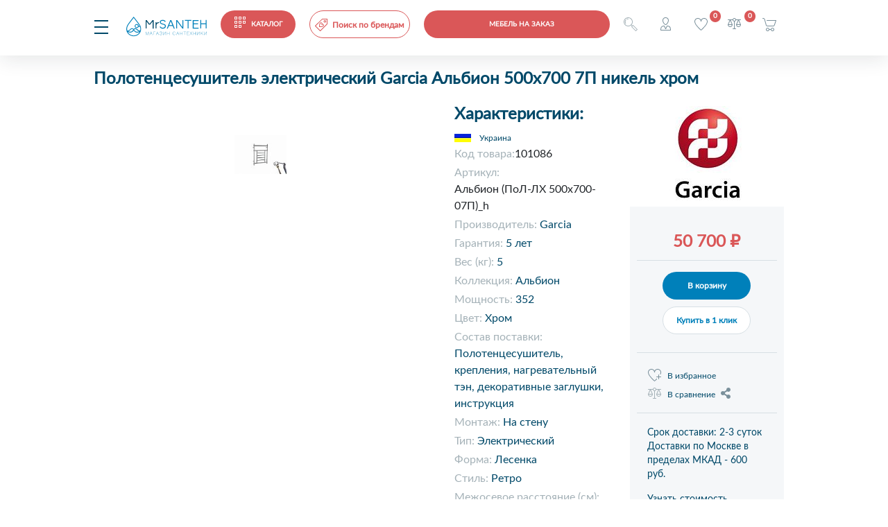

--- FILE ---
content_type: text/html; charset=UTF-8
request_url: https://mrsanteh.ru/catalog/product/polotentsesushitel_elektricheskiy_garcia_albion_500kh700_7p_nikel_khrom/
body_size: 22674
content:
<!DOCTYPE html PUBLIC "-//W3C//DTD XHTML 1.0 Transitional//EN" "http://www.w3.org/TR/xhtml1/DTD/xhtml1-transitional.dtd">
<html xmlns="http://www.w3.org/1999/xhtml" xml:lang="ru" lang="ru">
<head>
<title>Полотенцесушитель электрический  Garcia Альбион 500х700 7П никель хром - купить в Москве</title>
<meta name="description" content="Полотенцесушитель электрический  Garcia Альбион 500х700 7П никель хром по цене 50 700 ₽ вы можете купить в интернет-магазине MrSanteh. Осуществляем доставку по Москве и всей России. Гарантия. Звоните ☎: +7-499-709-74-04" />
<meta name="keywords" content="Полотенцесушитель, крепления, нагревательный тэн, декоративные заглушки, инструкция" />
<meta name="yandex-verification" content="df813791e7a9537b" />
<!-- Yandex.Metrika counter -->
<script type="text/javascript" > (function(m,e,t,r,i,k,a){m[i]=m[i]||function(){(m[i].a=m[i].a||[]).push(arguments)}; m[i].l=1*new Date();k=e.createElement(t),a=e.getElementsByTagName(t)[0],k.async=1,k.src=r,a.parentNode.insertBefore(k,a)}) (window, document, "script", "https://mc.yandex.ru/metrika/tag.js", "ym"); ym(28701081, "init", { clickmap:true, trackLinks:true, accurateTrackBounce:true, webvisor:true, ecommerce:"dataLayer" }); </script> <noscript><div><img src="https://mc.yandex.ru/watch/28701081" style="position:absolute; left:-9999px;" alt="" /></div></noscript>
<!-- /Yandex.Metrika counter -->
<!-- Global site tag (gtag.js) - Google Analytics -->
<script async src="https://www.googletagmanager.com/gtag/js?id=UA-172821060-1"></script>
<script>
  window.dataLayer = window.dataLayer || [];
  function gtag(){dataLayer.push(arguments);}
  gtag('js', new Date());

  gtag('config', 'UA-172821060-1');
</script>

<meta name="google-site-verification" content="1lAjLP-hDEksgDMHc2nbW78hSVO7WlwB2WAI5aL06iE" />
<meta http-equiv="X-UA-Compatible" content="IE=edge" />
<meta name="viewport" content="user-scalable=no, initial-scale=1.0, maximum-scale=1.0, width=device-width">
<link rel="shortcut icon" type="image/x-icon" href="/favicon.ico" />

<link href="/bitrix/js/ui/design-tokens/dist/ui.design-tokens.css?173434809926358" type="text/css"  rel="stylesheet" />
<link href="/bitrix/js/ui/fonts/opensans/ui.font.opensans.css?17343481042555" type="text/css"  rel="stylesheet" />
<link href="/bitrix/js/main/popup/dist/main.popup.bundle.css?173434808029852" type="text/css"  rel="stylesheet" />
<link href="/bitrix/css/main/themes/blue/style.css?1734347978386" type="text/css"  rel="stylesheet" />
<link href="/local/templates/mrsanteh/components/bitrix/catalog/mrsanteh/style.css?17334743862113" type="text/css"  rel="stylesheet" />
<link href="/local/templates/mrsanteh/components/bitrix/catalog.element/mrsanteh/style.css?173347438613354" type="text/css"  rel="stylesheet" />
<link href="/bitrix/components/bitrix/catalog.comments/templates/.default/style.css?17343477914569" type="text/css"  rel="stylesheet" />
<link href="/bitrix/panel/main/popup.css?173434846422696" type="text/css"  rel="stylesheet" />
<link href="/bitrix/components/bitrix/blog/templates/.default/style.css?173434778033777" type="text/css"  rel="stylesheet" />
<link href="/bitrix/components/bitrix/blog/templates/.default/themes/green/style.css?17343477831140" type="text/css"  rel="stylesheet" />
<link href="/bitrix/components/bitrix/catalog.comments/templates/.default/themes/blue/style.css?173434779124" type="text/css"  rel="stylesheet" />
<link href="/local/templates/mrsanteh/components/bitrix/form/question/bitrix/form.result.new/.default/style.css?1733474386666" type="text/css"  rel="stylesheet" />
<link href="/bitrix/components/bitrix/sale.products.gift/templates/bootstrap_v4/style.css?1734347945177" type="text/css"  rel="stylesheet" />
<link href="/bitrix/components/bitrix/catalog.item/templates/bootstrap_v4/style.css?173434779726629" type="text/css"  rel="stylesheet" />
<link href="/bitrix/components/bitrix/sale.products.gift/templates/bootstrap_v4/themes/blue/style.css?1734347945148" type="text/css"  rel="stylesheet" />
<link href="/bitrix/components/bitrix/sale.gift.main.products/templates/bootstrap_v4/style.css?173434792887" type="text/css"  rel="stylesheet" />
<link href="/bitrix/components/bitrix/sale.gift.main.products/templates/bootstrap_v4/themes/blue/style.css?1734347928154" type="text/css"  rel="stylesheet" />
<link href="/local/templates/mrsanteh/bootstrap.min.css?1733474386160403" type="text/css"  data-template-style="true"  rel="stylesheet" />
<link href="/local/templates/mrsanteh/css/owl.carousel.css?173347438625334" type="text/css"  data-template-style="true"  rel="stylesheet" />
<link href="/local/templates/mrsanteh/css/hover.css?17334743863235" type="text/css"  data-template-style="true"  rel="stylesheet" />
<link href="/local/templates/mrsanteh/css/owl.theme.default.css?17334743862064" type="text/css"  data-template-style="true"  rel="stylesheet" />
<link href="/local/templates/mrsanteh/css/animate.css?173347438654711" type="text/css"  data-template-style="true"  rel="stylesheet" />
<link href="/local/templates/mrsanteh/fancybox/jquery.fancybox.min.css?173347438612826" type="text/css"  data-template-style="true"  rel="stylesheet" />
<link href="/local/templates/mrsanteh/fancybox/morphing.css?17334743862502" type="text/css"  data-template-style="true"  rel="stylesheet" />
<link href="/local/templates/mrsanteh/template_styles.css?173347438661080" type="text/css"  data-template-style="true"  rel="stylesheet" />
<link href="/local/templates/mrsanteh/components/bitrix/search.title/visual-main-small-mobile/style.css?17334743863334" type="text/css"  data-template-style="true"  rel="stylesheet" />
<link href="/local/templates/mrsanteh/components/bitrix/sale.basket.basket.line/bootstrap_v5_mobile/style.css?1733474386317" type="text/css"  data-template-style="true"  rel="stylesheet" />
<link href="/local/templates/mrsanteh/components/bitrix/search.title/visual-main-small/style.css?17334743863334" type="text/css"  data-template-style="true"  rel="stylesheet" />
<link href="/local/templates/mrsanteh/components/bitrix/catalog.compare.list/bootstrap_v4/style.css?1733474386380" type="text/css"  data-template-style="true"  rel="stylesheet" />
<link href="/local/templates/mrsanteh/components/bitrix/sale.basket.basket.line/bootstrap_v5/style.css?1733474386317" type="text/css"  data-template-style="true"  rel="stylesheet" />
<link href="/local/templates/mrsanteh/components/bitrix/search.title/visual-main/style.css?17334743863281" type="text/css"  data-template-style="true"  rel="stylesheet" />
<link href="/local/templates/mrsanteh/components/bitrix/breadcrumb/mrsanteh/style.css?17334743861040" type="text/css"  data-template-style="true"  rel="stylesheet" />
<link href="/local/templates/mrsanteh/components/bitrix/catalog.section.list/section_menu_main/style.css?17334743862155" type="text/css"  data-template-style="true"  rel="stylesheet" />
<link href="/local/templates/mrsanteh/components/bitrix/menu/footer_menu/style.css?1733474386581" type="text/css"  data-template-style="true"  rel="stylesheet" />
<link href="/local/templates/mrsanteh/components/bitrix/main.auth.form/mrsanteh/style.css?17334743863001" type="text/css"  data-template-style="true"  rel="stylesheet" />
<link href="/local/templates/mrsanteh/components/bitrix/main.register/mrsanteh/style.css?1733474386463" type="text/css"  data-template-style="true"  rel="stylesheet" />
<script>if(!window.BX)window.BX={};if(!window.BX.message)window.BX.message=function(mess){if(typeof mess==='object'){for(let i in mess) {BX.message[i]=mess[i];} return true;}};</script>
<script>(window.BX||top.BX).message({"JS_CORE_LOADING":"Загрузка...","JS_CORE_NO_DATA":"- Нет данных -","JS_CORE_WINDOW_CLOSE":"Закрыть","JS_CORE_WINDOW_EXPAND":"Развернуть","JS_CORE_WINDOW_NARROW":"Свернуть в окно","JS_CORE_WINDOW_SAVE":"Сохранить","JS_CORE_WINDOW_CANCEL":"Отменить","JS_CORE_WINDOW_CONTINUE":"Продолжить","JS_CORE_H":"ч","JS_CORE_M":"м","JS_CORE_S":"с","JSADM_AI_HIDE_EXTRA":"Скрыть лишние","JSADM_AI_ALL_NOTIF":"Показать все","JSADM_AUTH_REQ":"Требуется авторизация!","JS_CORE_WINDOW_AUTH":"Войти","JS_CORE_IMAGE_FULL":"Полный размер"});</script>

<script src="/bitrix/js/main/core/core.js?1734348047498062"></script>

<script>BX.Runtime.registerExtension({"name":"main.core","namespace":"BX","loaded":true});</script>
<script>BX.setJSList(["\/bitrix\/js\/main\/core\/core_ajax.js","\/bitrix\/js\/main\/core\/core_promise.js","\/bitrix\/js\/main\/polyfill\/promise\/js\/promise.js","\/bitrix\/js\/main\/loadext\/loadext.js","\/bitrix\/js\/main\/loadext\/extension.js","\/bitrix\/js\/main\/polyfill\/promise\/js\/promise.js","\/bitrix\/js\/main\/polyfill\/find\/js\/find.js","\/bitrix\/js\/main\/polyfill\/includes\/js\/includes.js","\/bitrix\/js\/main\/polyfill\/matches\/js\/matches.js","\/bitrix\/js\/ui\/polyfill\/closest\/js\/closest.js","\/bitrix\/js\/main\/polyfill\/fill\/main.polyfill.fill.js","\/bitrix\/js\/main\/polyfill\/find\/js\/find.js","\/bitrix\/js\/main\/polyfill\/matches\/js\/matches.js","\/bitrix\/js\/main\/polyfill\/core\/dist\/polyfill.bundle.js","\/bitrix\/js\/main\/core\/core.js","\/bitrix\/js\/main\/polyfill\/intersectionobserver\/js\/intersectionobserver.js","\/bitrix\/js\/main\/lazyload\/dist\/lazyload.bundle.js","\/bitrix\/js\/main\/polyfill\/core\/dist\/polyfill.bundle.js","\/bitrix\/js\/main\/parambag\/dist\/parambag.bundle.js"]);
</script>
<script>BX.Runtime.registerExtension({"name":"jquery3","namespace":"window","loaded":true});</script>
<script>BX.Runtime.registerExtension({"name":"ui.design-tokens","namespace":"window","loaded":true});</script>
<script>BX.Runtime.registerExtension({"name":"ui.fonts.opensans","namespace":"window","loaded":true});</script>
<script>BX.Runtime.registerExtension({"name":"main.popup","namespace":"BX.Main","loaded":true});</script>
<script>BX.Runtime.registerExtension({"name":"popup","namespace":"window","loaded":true});</script>
<script>BX.Runtime.registerExtension({"name":"main.pageobject","namespace":"window","loaded":true});</script>
<script>(window.BX||top.BX).message({"JS_CORE_LOADING":"Загрузка...","JS_CORE_NO_DATA":"- Нет данных -","JS_CORE_WINDOW_CLOSE":"Закрыть","JS_CORE_WINDOW_EXPAND":"Развернуть","JS_CORE_WINDOW_NARROW":"Свернуть в окно","JS_CORE_WINDOW_SAVE":"Сохранить","JS_CORE_WINDOW_CANCEL":"Отменить","JS_CORE_WINDOW_CONTINUE":"Продолжить","JS_CORE_H":"ч","JS_CORE_M":"м","JS_CORE_S":"с","JSADM_AI_HIDE_EXTRA":"Скрыть лишние","JSADM_AI_ALL_NOTIF":"Показать все","JSADM_AUTH_REQ":"Требуется авторизация!","JS_CORE_WINDOW_AUTH":"Войти","JS_CORE_IMAGE_FULL":"Полный размер"});</script>
<script>BX.Runtime.registerExtension({"name":"window","namespace":"window","loaded":true});</script>
<script type="extension/settings" data-extension="currency.currency-core">{"region":"ru"}</script>
<script>BX.Runtime.registerExtension({"name":"currency.currency-core","namespace":"BX.Currency","loaded":true});</script>
<script>BX.Runtime.registerExtension({"name":"currency","namespace":"window","loaded":true});</script>
<script>(window.BX||top.BX).message({"LANGUAGE_ID":"ru","FORMAT_DATE":"DD.MM.YYYY","FORMAT_DATETIME":"DD.MM.YYYY HH:MI:SS","COOKIE_PREFIX":"BITRIX_MRSANTEH","SERVER_TZ_OFFSET":"-18000","UTF_MODE":"Y","SITE_ID":"s1","SITE_DIR":"\/","USER_ID":"","SERVER_TIME":1769474014,"USER_TZ_OFFSET":0,"USER_TZ_AUTO":"Y","bitrix_sessid":"a95e00c1bdd0baac2d6ddab503fd7b19"});</script>


<script src="/bitrix/js/main/jquery/jquery-3.6.0.min.js?173434807789501"></script>
<script src="/bitrix/js/main/popup/dist/main.popup.bundle.js?1734348080117175"></script>
<script src="/bitrix/js/main/pageobject/pageobject.js?1734348078864"></script>
<script src="/bitrix/js/main/core/core_window.js?173434804898766"></script>
<script src="/bitrix/js/currency/currency-core/dist/currency-core.bundle.js?17343480078800"></script>
<script src="/bitrix/js/currency/core_currency.js?17343480071181"></script>
<script>document.addEventListener("DOMContentLoaded", function(){ 
                                        let collection = document.forms;
                                        for (let key in collection)
                                            {
                                                if(collection[key].name == "search" || collection[key].name == "searchpage" || collection[key].name == "smallmobile")
                                                    continue;
                                                
                                                let elem = document.createElement("div");
                                                elem.style.display = "none";
                                                elem.innerHTML = "<input type='text' name='SECOND_NAME' maxlength='50' placeholder='Введите вашe отчество' value='9cf31521abb3a8e49cd62ee4d01cc122'>";
                                                if(typeof collection[key] === "object")
                                                    collection[key].append(elem);                                            
                                            }
                                    })
                           </script>
<script>
					(function () {
						"use strict";

						var counter = function ()
						{
							var cookie = (function (name) {
								var parts = ("; " + document.cookie).split("; " + name + "=");
								if (parts.length == 2) {
									try {return JSON.parse(decodeURIComponent(parts.pop().split(";").shift()));}
									catch (e) {}
								}
							})("BITRIX_CONVERSION_CONTEXT_s1");

							if (cookie && cookie.EXPIRE >= BX.message("SERVER_TIME"))
								return;

							var request = new XMLHttpRequest();
							request.open("POST", "/bitrix/tools/conversion/ajax_counter.php", true);
							request.setRequestHeader("Content-type", "application/x-www-form-urlencoded");
							request.send(
								"SITE_ID="+encodeURIComponent("s1")+
								"&sessid="+encodeURIComponent(BX.bitrix_sessid())+
								"&HTTP_REFERER="+encodeURIComponent(document.referrer)
							);
						};

						if (window.frameRequestStart === true)
							BX.addCustomEvent("onFrameDataReceived", counter);
						else
							BX.ready(counter);
					})();
				</script>



<script src="/local/templates/mrsanteh/js/jquery.mask.js?173347438623176"></script>
<script src="/local/templates/mrsanteh/js/owl.carousel.min.js?173347438644342"></script>
<script src="/local/templates/mrsanteh/js/owl.animate.js?17334743863008"></script>
<script src="/local/templates/mrsanteh/fancybox/jquery.fancybox.min.js?173347438668252"></script>
<script src="/local/templates/mrsanteh/js/flipdown/flipdown.js?17334743869388"></script>
<script src="/local/templates/mrsanteh/js/flipdown/jquery.cookie.js?17334743863121"></script>
<script src="/local/templates/mrsanteh/script.js?173347438616093"></script>
<script src="/bitrix/components/bitrix/search.title/script.js?17343479499847"></script>
<script src="/local/templates/mrsanteh/components/bitrix/catalog.compare.list/bootstrap_v4_mobile/script.js?17334743863164"></script>
<script src="/local/templates/mrsanteh/components/bitrix/sale.basket.basket.line/bootstrap_v5_mobile/script.js?17334743865335"></script>
<script src="/local/templates/mrsanteh/components/bitrix/catalog.compare.list/bootstrap_v4/script.js?17334743863206"></script>
<script src="/local/templates/mrsanteh/components/bitrix/sale.basket.basket.line/bootstrap_v5/script.js?17334743865335"></script>
<script src="/local/templates/mrsanteh/components/bitrix/catalog.element/mrsanteh/script.js?17334743868094"></script>
<script src="/bitrix/components/bitrix/catalog.comments/templates/.default/script.js?17343477917355"></script>
<script src="/bitrix/components/bitrix/sale.products.gift/templates/bootstrap_v4/script.js?17343479454937"></script>
<script src="/bitrix/components/bitrix/catalog.item/templates/bootstrap_v4/script.js?173434779763933"></script>
<script src="/bitrix/components/bitrix/sale.gift.main.products/templates/bootstrap_v4/script.js?17343479283763"></script>
<script>var _ba = _ba || []; _ba.push(["aid", "7b5be617dfa7a69cfc13ee62bdc1f9ba"]); _ba.push(["host", "mrsanteh.ru"]); (function() {var ba = document.createElement("script"); ba.type = "text/javascript"; ba.async = true;ba.src = (document.location.protocol == "https:" ? "https://" : "http://") + "bitrix.info/ba.js";var s = document.getElementsByTagName("script")[0];s.parentNode.insertBefore(ba, s);})();</script>


</head>
<body>


<script type="text/javascript">!function(){var t=document.createElement("script");t.type="text/javascript",t.async=!0,t.src="https://vk.com/js/api/openapi.js?168",t.onload=function(){VK.Retargeting.Init("VK-RTRG-545003-ow6N"),VK.Retargeting.Hit()},document.head.appendChild(t)}();</script><noscript><img src="https://vk.com/rtrg?p=VK-RTRG-545003-ow6N" style="position:fixed; left:-999px;" alt=""/></noscript>

<div id="panel"></div>


<div id="headerfixmobile" class="headerfixmobile">
    
    <div class="menu-3line elem-0">
        <i class="menu-3line" id="1" onclick="showmobmenu(this)"></i>
    </div>
    <div class="logo elem-1">
        <a href="/">
            <img src="/local/templates/mrsanteh/icons/logo_header.svg">
        </a>
    </div>	
    <div class="redcatalog_mobile elem-2">
        <a href="/catalog/" class="redbutton">
            <i class="menudotwhite"></i><span class="ml-4">КАТАЛОГ</span>
        </a>
	</div>

	<div class="elem-3 d-none d-md-block">
                    <a href="/proizvoditeli/" class="red"><div class="searchbrand"><i class="searchbrand"></i><span class="super">Поиск по брендам</span></div></a>
    </div>
	<div class="d-none d-md-block elem-4">
        <a href="/search/">
		<div class="authorize"><i class="searchlupe"></i></div>
        </a>
	</div>



    <div class="d-block d-md-none elem-3">
        <div id="title-search-small-mobile" class="search_block">
	<form name="smallmobile" action="/search/index.php">
		<div class="bx-input-group">
			<input id="title-search-input-small-mobile" type="text" name="q" placeholder="Введите запрос..." value="" autocomplete="off" class="bx-form-control search-small-desktop"/>
			<i class="searchlupesmall" onclick="document.smallmobile.submit();"></i>
		</div>
	</form>
</div>
<script>
	BX.ready(function(){
		new JCTitleSearch({
			'AJAX_PAGE' : '/catalog/product/polotentsesushitel_elektricheskiy_garcia_albion_500kh700_7p_nikel_khrom/',
			'CONTAINER_ID': 'title-search-small-mobile',
			'INPUT_ID': 'title-search-input-small-mobile',
			'MIN_QUERY_LEN': 3
		});
	});
</script>

    </div>


    <div class="redcatalog_mobile elem-3 button-sheen" style="display: block;  width: 268px; max-width: unset">
        <a href="/mebel-i-zerklala-pod-zakaz/" class="redbutton " >
           <span class="">Мебель на заказ</span>
        </a>
    </div>
        <div class="elem-4">
                        <a data-morphing="" id="morphing" data-src="#authform" href="javascript:;" class="darkblue" style="display:block; width:25px;height:40px"><div class="authorize"><i class="authorize"></i></div></a>
                    </div>
        <div class="elem-5" style=>
            <a href="/personal/cart/" onclick="" class="darkblue"><div class="favorite"><i class="favorite"></i><span class="favorite_count">0</span></div></a>
        </div>
        <div class="elem-6">
            
<a href="/catalog/compare/" class="darkblue">
<div id="compareList9J9wbd" class="catalog-compare-list ">
<i class="compare"></i>
<!--'start_frame_cache_compareList9J9wbd'-->	<div class="catalog-compare-count mb-2">
		<span class="comparecount" data-block="count">0</span>
	</div>
	
<!--'end_frame_cache_compareList9J9wbd'-->	<script type="text/javascript">
		var obcompareList9J9wbd = new JCCatalogCompareList({'VISUAL':{'ID':'compareList9J9wbd'},'AJAX':{'url':'/catalog/product/polotentsesushitel_elektricheskiy_garcia_albion_500kh700_7p_nikel_khrom/index.php','params':{'ajax_action':'Y'},'reload':{'compare_list_reload':'Y'},'templates':{'delete':'?action=DELETE_FROM_COMPARE_LIST&id='}},'POSITION':{'fixed':false,'align':{'vertical':'top','horizontal':'left'}}})
	</script>
</div>
</a>        </div>
        <div class="elem-7">
            <script>
var bx_basketFKauiI = new BitrixSmallCart;
</script>
<div id="bx_basketFKauiI" class="bx-basket bx-opener"><!--'start_frame_cache_bx_basketFKauiI'--><div class="basket-line">
<a class="darkblue" href="/personal/cart/">
	<div class="basket-line-block">
				<i class="headercart"></i>
		
				</div>
	</a>
</div><!--'end_frame_cache_bx_basketFKauiI'--></div>
<script type="text/javascript">
	bx_basketFKauiI.siteId       = 's1';
	bx_basketFKauiI.cartId       = 'bx_basketFKauiI';
	bx_basketFKauiI.ajaxPath     = '/bitrix/components/bitrix/sale.basket.basket.line/ajax.php';
	bx_basketFKauiI.templateName = 'bootstrap_v5_mobile';
	bx_basketFKauiI.arParams     =  {'PATH_TO_BASKET':'/personal/cart/','PATH_TO_PERSONAL':'/personal/','SHOW_PERSONAL_LINK':'N','SHOW_NUM_PRODUCTS':'Y','SHOW_TOTAL_PRICE':'N','SHOW_PRODUCTS':'N','POSITION_FIXED':'N','COMPONENT_TEMPLATE':'bootstrap_v5','PATH_TO_ORDER':'/personal/order/make/','SHOW_EMPTY_VALUES':'N','SHOW_AUTHOR':'N','PATH_TO_AUTHORIZE':'/login/','SHOW_REGISTRATION':'N','PATH_TO_REGISTER':'/login/','PATH_TO_PROFILE':'/personal/','HIDE_ON_BASKET_PAGES':'Y','CACHE_TYPE':'A','SHOW_DELAY':'Y','SHOW_NOTAVAIL':'Y','SHOW_IMAGE':'Y','SHOW_PRICE':'Y','SHOW_SUMMARY':'Y','POSITION_VERTICAL':'top','POSITION_HORIZONTAL':'right','MAX_IMAGE_SIZE':'70','AJAX':'N','~PATH_TO_BASKET':'/personal/cart/','~PATH_TO_PERSONAL':'/personal/','~SHOW_PERSONAL_LINK':'N','~SHOW_NUM_PRODUCTS':'Y','~SHOW_TOTAL_PRICE':'N','~SHOW_PRODUCTS':'N','~POSITION_FIXED':'N','~COMPONENT_TEMPLATE':'bootstrap_v5','~PATH_TO_ORDER':'/personal/order/make/','~SHOW_EMPTY_VALUES':'N','~SHOW_AUTHOR':'N','~PATH_TO_AUTHORIZE':'/login/','~SHOW_REGISTRATION':'N','~PATH_TO_REGISTER':'/login/','~PATH_TO_PROFILE':'/personal/','~HIDE_ON_BASKET_PAGES':'Y','~CACHE_TYPE':'A','~SHOW_DELAY':'Y','~SHOW_NOTAVAIL':'Y','~SHOW_IMAGE':'Y','~SHOW_PRICE':'Y','~SHOW_SUMMARY':'Y','~POSITION_VERTICAL':'top','~POSITION_HORIZONTAL':'right','~MAX_IMAGE_SIZE':'70','~AJAX':'N','cartId':'bx_basketFKauiI'}; // TODO \Bitrix\Main\Web\Json::encode
	bx_basketFKauiI.closeMessage = 'Скрыть';
	bx_basketFKauiI.openMessage  = 'Раскрыть';
	bx_basketFKauiI.activate();
</script>        </div>
</div>




<div id="headerfix" class="headerfix w-100">
    <div class="mx-auto" style="position:relative; max-width:1155px">
        <div class="menu-3line fl mr-2">
        <i class="menu-3line" id="2" onclick="showmobmenu(this)"></i>
        </div>
        <div class="logo fl mr-4">
            <a href="/">
                <img src="/local/templates/mrsanteh/icons/logo_header.svg">
            </a>
        </div>	
        <div class="bluecatalog fl mr-2">
            <a href="/catalog/" class="redbutton">
                <i class="menudotwhite"></i><span class="ml-4">КАТАЛОГ</span>
            </a>
        </div>
        <div class="headersearch fl mr-5">
            <div id="title-search-small" class="search_block">
	<form name="small" action="/search/index.php">
		<div class="bx-input-group">
			<input id="title-search-input-small" type="text" name="q" placeholder="Введите запрос..." value="" autocomplete="off" class="bx-form-control search-small-desktop"/>
			<i class="searchlupesmall" onclick="document.small.submit();"></i>
		</div>
	</form>
</div>
<script>
	BX.ready(function(){
		new JCTitleSearch({
			'AJAX_PAGE' : '/catalog/product/polotentsesushitel_elektricheskiy_garcia_albion_500kh700_7p_nikel_khrom/',
			'CONTAINER_ID': 'title-search-small',
			'INPUT_ID': 'title-search-input-small',
			'MIN_QUERY_LEN': 3
		});
	});
</script>

        </div>
        <div class="fl mr-4">
            <div class="workphone">
                <div class="row">
                    <i class="phone fl"></i> <span class="dark-blue font-weight-bold"><a class="dark-blue" id="roistat2" href="tel:+7 499 709-74-04">+7 499 709-74-04</span>
                    <a data-morphing="" id="morphing" data-src="#call-me" href="javascript:;" class="blue" style="display:block; width:105px;height:40px"><span class="blue ml-1">Перезвонить ?</span></a>
                </div>
            </div>
        </div>
        <div class="headeruserlink">
            <div class="pl-4 position-relative">
                                <a data-morphing="" id="morphing" data-src="#authform" href="javascript:;" class="darkblue" style="display:block; width:100px;height:40px"><div class="authorize"><i class="authorize"></i> <span class="ml-4">Авторизация</span></div></a>
                            </div>
            <div class="pl-4 position-relative">
                
<a href="/catalog/compare/" class="darkblue">
<div id="compareList7BAowd" class="catalog-compare-list ">
<i class="compare"></i><span class="ml-4">Сравнить</span>
<!--'start_frame_cache_compareList7BAowd'-->	<div class="catalog-compare-count mb-2">
		<span class="comparecount" data-block="count">0</span>
	</div>
	
<!--'end_frame_cache_compareList7BAowd'-->	<script type="text/javascript">
		var obcompareList7BAowd = new JCCatalogCompareList({'VISUAL':{'ID':'compareList7BAowd'},'AJAX':{'url':'/catalog/product/polotentsesushitel_elektricheskiy_garcia_albion_500kh700_7p_nikel_khrom/index.php','params':{'ajax_action':'Y'},'reload':{'compare_list_reload':'Y'},'templates':{'delete':'?action=DELETE_FROM_COMPARE_LIST&id='}},'POSITION':{'fixed':false,'align':{'vertical':'top','horizontal':'left'}}})
	</script>
</div>
</a>            </div>
            <div class="pl-4 position-relative">
                <script>
var bx_basketT0kNhm = new BitrixSmallCart;
</script>
<div id="bx_basketT0kNhm" class="bx-basket bx-opener"><!--'start_frame_cache_bx_basketT0kNhm'--><div class="basket-line">
<a class="darkblue" href="/personal/cart/">
	<div class="basket-line-block">
				<i class="headercart"></i> <span class="ml-4">Корзина</span>
		
				</div>
	</a>
</div><!--'end_frame_cache_bx_basketT0kNhm'--></div>
<script type="text/javascript">
	bx_basketT0kNhm.siteId       = 's1';
	bx_basketT0kNhm.cartId       = 'bx_basketT0kNhm';
	bx_basketT0kNhm.ajaxPath     = '/bitrix/components/bitrix/sale.basket.basket.line/ajax.php';
	bx_basketT0kNhm.templateName = 'bootstrap_v5';
	bx_basketT0kNhm.arParams     =  {'PATH_TO_BASKET':'/personal/cart/','PATH_TO_PERSONAL':'/personal/','SHOW_PERSONAL_LINK':'N','SHOW_NUM_PRODUCTS':'Y','SHOW_TOTAL_PRICE':'N','SHOW_PRODUCTS':'N','POSITION_FIXED':'N','COMPONENT_TEMPLATE':'bootstrap_v5','PATH_TO_ORDER':'/personal/order/make/','SHOW_EMPTY_VALUES':'N','SHOW_AUTHOR':'N','PATH_TO_AUTHORIZE':'/login/','SHOW_REGISTRATION':'N','PATH_TO_REGISTER':'/login/','PATH_TO_PROFILE':'/personal/','HIDE_ON_BASKET_PAGES':'Y','CACHE_TYPE':'A','SHOW_DELAY':'Y','SHOW_NOTAVAIL':'Y','SHOW_IMAGE':'Y','SHOW_PRICE':'Y','SHOW_SUMMARY':'Y','POSITION_VERTICAL':'top','POSITION_HORIZONTAL':'right','MAX_IMAGE_SIZE':'70','AJAX':'N','~PATH_TO_BASKET':'/personal/cart/','~PATH_TO_PERSONAL':'/personal/','~SHOW_PERSONAL_LINK':'N','~SHOW_NUM_PRODUCTS':'Y','~SHOW_TOTAL_PRICE':'N','~SHOW_PRODUCTS':'N','~POSITION_FIXED':'N','~COMPONENT_TEMPLATE':'bootstrap_v5','~PATH_TO_ORDER':'/personal/order/make/','~SHOW_EMPTY_VALUES':'N','~SHOW_AUTHOR':'N','~PATH_TO_AUTHORIZE':'/login/','~SHOW_REGISTRATION':'N','~PATH_TO_REGISTER':'/login/','~PATH_TO_PROFILE':'/personal/','~HIDE_ON_BASKET_PAGES':'Y','~CACHE_TYPE':'A','~SHOW_DELAY':'Y','~SHOW_NOTAVAIL':'Y','~SHOW_IMAGE':'Y','~SHOW_PRICE':'Y','~SHOW_SUMMARY':'Y','~POSITION_VERTICAL':'top','~POSITION_HORIZONTAL':'right','~MAX_IMAGE_SIZE':'70','~AJAX':'N','cartId':'bx_basketT0kNhm'}; // TODO \Bitrix\Main\Web\Json::encode
	bx_basketT0kNhm.closeMessage = 'Скрыть';
	bx_basketT0kNhm.openMessage  = 'Раскрыть';
	bx_basketT0kNhm.activate();
</script>            </div>
        </div>
    </div>	
</div>
<div class="container-fluid headercontent">
    <div class="row">
        <div class="header mt-3 w-100">
            <div class="row mb-1" >
                <div class="col-md-2 col-lg-2 col-xl-3" style="max-width:250px;min-width:250px">
                    <div class="menu-3line fl mr-3">
                    <i class="menu-3line" id="3" onclick="showmobmenu(this)"></i>
                    </div>
                    <div class="logo">
                        <a href="/">
                            <img src="/local/templates/mrsanteh/icons/logo_header.svg">
                        </a>
                    </div>
                </div>				               
                <div class="col-md-3 col-lg-4 col-xl-4 nopadd">
                    		<div class="menu-top">
<ul class="pl-0 mt-2 mb-0">
                            <li >
				<a href="/rasprodazha/">Распродажа</a>
                </li>
                            <li >
				<a href="/about/delivery/">Доставка и оплата</a>
                </li>
                            <li >
				<a href="/about/">О нас</a>
                </li>
                            <li >
				<a href="/about/contacts/">Контакты</a>
                </li>
            </ul>
		</div>
                </div>
                <div class="col-2 pl-0 "  style="margin-left: -72px; margin-right: -20px;">
                    <div class="redcatalog button-sheen d-custom-mebel"  style="">
                        <a href="/mebel-i-zerklala-pod-zakaz/" class="redbutton "  >
                            <span class="">Мебель на заказ</span>
                        </a>
                    </div>
                </div>
                <div class="col">
                    <div class="clockwork">
                        <i class="clockwork fl mr-2"></i> <span class="dark-blue">Режим работы:</span><br> <span class="dark-blue font-weight-bold">Ежедневно с 10:00 до 20:00</span>
                    </div>
                </div>
                <div class="col-md-2 col-lg-2 col-xl-2">
                    <div class="workphone">
                        <div class="row">
                            <i class="phone fl mr-2"></i> <span class="dark-blue font-weight-bold"><a class="dark-blue" id="roistat3" href="tel:+7 499 709-74-04">+7 499 709-74-04</span>
                        </div>
                        <div class="row">
                            <a data-morphing="" id="morphing" data-src="#call-me" href="javascript:;" class="blue" style="display:block; width:100px;height:40px"><span class="blue ml-5 pl-3">Перезвонить ?</span></a>
                        </div>
                    </div>
                </div>        
            </div>
            <div class="row">
                <div class="pl-3 pr-2">
                    <div id="redcatalog" class="redcatalog mb-3 fl">
                        <a href="javascript:;" class="redbutton">
                            <i class="menudotwhite"></i><span class="ml-4">КАТАЛОГ</span>
                        </a>
                    </div>
                </div>
                <div class="headersearch col-md-2 col-lg-2 col-xl-3 pl-0 pr-2">
                    <div id="title-search" class="search_block">
	<form name="search" action="/search/index.php">
		<div class="bx-input-group">
			<input id="title-search-input" type="text" name="q" placeholder="Введите запрос..." value="" autocomplete="off" class="bx-form-control search-main-desktop w-100"/>
			<i class="searchlupe" onclick="document.search.submit();"></i>
			
		</div>
	</form>
</div>
<script>
	BX.ready(function(){
		new JCTitleSearch({
			'AJAX_PAGE' : '/catalog/product/polotentsesushitel_elektricheskiy_garcia_albion_500kh700_7p_nikel_khrom/',
			'CONTAINER_ID': 'title-search',
			'INPUT_ID': 'title-search-input',
			'MIN_QUERY_LEN': 2
		});
	});
</script>

                </div>
                <div class="col-2 pl-0">
                    <a href="/proizvoditeli/" class="red"><div class="searchbrand"><i class="searchbrand"></i><span class="super">Поиск по брендам</span></div></a>
                </div>
                <div class="headeruserlink">
                    <div class="pl-4 position-relative">
                                                <a data-morphing="" id="morphing" data-src="#authform" href="javascript:;" class="darkblue" style="display:block; width:100px;height:40px"><div class="authorize"><i class="authorize"></i> <span class="ml-4">Авторизация</span></div></a>
                                            </div>
                    <div class="pl-4 position-relative">
                        <a href="/personal/cart/" onclick="" class="darkblue"><div class="favorite"><i class="favorite"></i> <span class="ml-4">Избранное</span><span class="favorite_count">0</span></div></a>
                    </div>
                    <div class="pl-4 position-relative">
                        
<a href="/catalog/compare/" class="darkblue">
<div id="compareList1MVltY" class="catalog-compare-list ">
<i class="compare"></i><span class="ml-4">Сравнить</span>
<!--'start_frame_cache_compareList1MVltY'-->	<div class="catalog-compare-count mb-2">
		<span class="comparecount" data-block="count">0</span>
	</div>
	
<!--'end_frame_cache_compareList1MVltY'-->	<script type="text/javascript">
		var obcompareList1MVltY = new JCCatalogCompareList({'VISUAL':{'ID':'compareList1MVltY'},'AJAX':{'url':'/catalog/product/polotentsesushitel_elektricheskiy_garcia_albion_500kh700_7p_nikel_khrom/index.php','params':{'ajax_action':'Y'},'reload':{'compare_list_reload':'Y'},'templates':{'delete':'?action=DELETE_FROM_COMPARE_LIST&id='}},'POSITION':{'fixed':false,'align':{'vertical':'top','horizontal':'left'}}})
	</script>
</div>
</a>                    </div>
                    <div class="pl-4 position-relative">
                        <script>
var bx_basketpCwjw4 = new BitrixSmallCart;
</script>
<div id="bx_basketpCwjw4" class="bx-basket bx-opener"><!--'start_frame_cache_bx_basketpCwjw4'--><div class="basket-line">
<a class="darkblue" href="/personal/cart/">
	<div class="basket-line-block">
				<i class="headercart"></i> <span class="ml-4">Корзина</span>
		
				</div>
	</a>
</div><!--'end_frame_cache_bx_basketpCwjw4'--></div>
<script type="text/javascript">
	bx_basketpCwjw4.siteId       = 's1';
	bx_basketpCwjw4.cartId       = 'bx_basketpCwjw4';
	bx_basketpCwjw4.ajaxPath     = '/bitrix/components/bitrix/sale.basket.basket.line/ajax.php';
	bx_basketpCwjw4.templateName = 'bootstrap_v5';
	bx_basketpCwjw4.arParams     =  {'PATH_TO_BASKET':'/personal/cart/','PATH_TO_PERSONAL':'/personal/','SHOW_PERSONAL_LINK':'N','SHOW_NUM_PRODUCTS':'Y','SHOW_TOTAL_PRICE':'N','SHOW_PRODUCTS':'N','POSITION_FIXED':'N','COMPONENT_TEMPLATE':'bootstrap_v5','PATH_TO_ORDER':'/personal/order/make/','SHOW_EMPTY_VALUES':'N','SHOW_AUTHOR':'N','PATH_TO_AUTHORIZE':'/login/','SHOW_REGISTRATION':'N','PATH_TO_REGISTER':'/login/','PATH_TO_PROFILE':'/personal/','HIDE_ON_BASKET_PAGES':'Y','CACHE_TYPE':'A','SHOW_DELAY':'Y','SHOW_NOTAVAIL':'Y','SHOW_IMAGE':'Y','SHOW_PRICE':'Y','SHOW_SUMMARY':'Y','POSITION_VERTICAL':'top','POSITION_HORIZONTAL':'right','MAX_IMAGE_SIZE':'70','AJAX':'N','~PATH_TO_BASKET':'/personal/cart/','~PATH_TO_PERSONAL':'/personal/','~SHOW_PERSONAL_LINK':'N','~SHOW_NUM_PRODUCTS':'Y','~SHOW_TOTAL_PRICE':'N','~SHOW_PRODUCTS':'N','~POSITION_FIXED':'N','~COMPONENT_TEMPLATE':'bootstrap_v5','~PATH_TO_ORDER':'/personal/order/make/','~SHOW_EMPTY_VALUES':'N','~SHOW_AUTHOR':'N','~PATH_TO_AUTHORIZE':'/login/','~SHOW_REGISTRATION':'N','~PATH_TO_REGISTER':'/login/','~PATH_TO_PROFILE':'/personal/','~HIDE_ON_BASKET_PAGES':'Y','~CACHE_TYPE':'A','~SHOW_DELAY':'Y','~SHOW_NOTAVAIL':'Y','~SHOW_IMAGE':'Y','~SHOW_PRICE':'Y','~SHOW_SUMMARY':'Y','~POSITION_VERTICAL':'top','~POSITION_HORIZONTAL':'right','~MAX_IMAGE_SIZE':'70','~AJAX':'N','cartId':'bx_basketpCwjw4'}; // TODO \Bitrix\Main\Web\Json::encode
	bx_basketpCwjw4.closeMessage = 'Скрыть';
	bx_basketpCwjw4.openMessage  = 'Раскрыть';
	bx_basketpCwjw4.activate();
</script>                    </div>
                </div>
            </div>
                        <div class="breadcrumb">
            <link href="/bitrix/css/main/font-awesome.css?173434797828777" type="text/css" rel="stylesheet" />
<div class="bx-breadcrumb" itemscope itemtype="http://schema.org/BreadcrumbList">	
		<div class="bx-breadcrumb-item" id="bx_breadcrumb_0" itemprop="itemListElement" itemscope itemtype="http://schema.org/ListItem">
				<i class="home"></i>
				<a class="bx-breadcrumb-item-link" href="/" title="Главная" itemprop="item">
					<span class="bx-breadcrumb-item-text" itemprop="name">Главная</span>
				</a>
				<meta itemprop="position" content="1" />
			</div><i class="bx-breadcrumb-item-angle fa fa-angle-right"></i>	
		<div class="bx-breadcrumb-item" id="bx_breadcrumb_1" itemprop="itemListElement" itemscope itemtype="http://schema.org/ListItem">
				
				<a class="bx-breadcrumb-item-link" href="/catalog/" title="Каталог" itemprop="item">
					<span class="bx-breadcrumb-item-text" itemprop="name">Каталог</span>
				</a>
				<meta itemprop="position" content="2" />
			</div><i class="bx-breadcrumb-item-angle fa fa-angle-right"></i>	
		<div class="bx-breadcrumb-item" id="bx_breadcrumb_2" itemprop="itemListElement" itemscope itemtype="http://schema.org/ListItem">
				
				<a class="bx-breadcrumb-item-link" href="/catalog/polotentsesushiteli/" title="Полотенцесушители" itemprop="item">
					<span class="bx-breadcrumb-item-text" itemprop="name">Полотенцесушители</span>
				</a>
				<meta itemprop="position" content="3" />
			</div><i class="bx-breadcrumb-item-angle fa fa-angle-right"></i>	
		<div class="bx-breadcrumb-item" id="bx_breadcrumb_3" itemprop="itemListElement" itemscope itemtype="http://schema.org/ListItem">
				
				<a class="bx-breadcrumb-item-link" href="/catalog/polotentsesushiteli/elektricheskie179/" title="Электрические" itemprop="item">
					<span class="bx-breadcrumb-item-text" itemprop="name">Электрические</span>
				</a>
				<meta itemprop="position" content="4" />
			</div><i class="bx-breadcrumb-item-angle fa fa-angle-right"></i>
			<div class="bx-breadcrumb-item">
				<span class="bx-breadcrumb-item-text">Полотенцесушитель электрический  Garcia Альбион 500х700 7П никель хром</span>
			</div></div>            </div>
                 </div>
        <div class="section_menu_main">
            <div class="section_menu_main_overflow"></div>
            <div class="section_menu_main_catalog">
		<a class="close_section_menu_main" href="javascript:;"><div class="bluemenu"></div></a>
		<div class="row">
				<ul class="section_menu_main_catalog_ul col fl">
					<li><a href="/proizvoditeli/"><i class="brands"></i><span class="blue" style="font-weight: bold; font-size: 14px; line-height: 17px; margin-top:-5px;vertical-align:super">БРЕНДЫ</span> <span style="vertical-align:super" class="gray">(108)</span></a></li>
					<li><a href="/rasprodazha/"><i class="megafonred"></i><span class="red" style="font-weight: bold; font-size: 14px; line-height: 17px; margin-top:-5px;vertical-align:super">РАСПРОДАЖА</span> <span style="vertical-align:super" class="gray">(14)</span></a></li>
											<li>

								<a class="link" href="/catalog/vanny/">Ванны <span class="gray">(1019)</span></a>

						</li>
																<li>

								<a class="link" href="/catalog/gidromascazhnye-vanny/">Гидромассажные ванны <span class="gray">(43)</span></a>

						</li>
																<li>

								<a class="link" href="/catalog/unitazy_i_kryshki_bide/">Унитазы и Биде <span class="gray">(776)</span></a>

						</li>
																<li>

								<a class="link" href="/catalog/rakoviny/">Раковины <span class="gray">(981)</span></a>

						</li>
																<li>

								<a class="link" href="/catalog/mebel_dlya_vannoy/">Мебель для ванной <span class="gray">(2761)</span></a>

						</li>
																<li>

								<a class="link" href="/catalog/dushevye-kabiny/">Душевые кабины <span class="gray">(4)</span></a>

						</li>
										</ul><ul class="section_menu_main_catalog_ul mt-5 col fl"> 
																<li>

								<a class="link" href="/catalog/dushevye_ugolki_i_dveri/">Душевые уголки и двери <span class="gray">(5629)</span></a>

						</li>
																<li>

								<a class="link" href="/catalog/dushevye_poddony/">Душевые поддоны <span class="gray">(359)</span></a>

						</li>
																<li>

								<a class="link" href="/catalog/smesiteli/">Смесители <span class="gray">(6521)</span></a>

						</li>
																<li>

								<a class="link" href="/catalog/dushevaya_programma/">Душевая программа <span class="gray">(1926)</span></a>

						</li>
																<li>

								<a class="link" href="/catalog/vstraivaemye_dushevye_sistemy/">Встраиваемые душевые системы <span class="gray">(2358)</span></a>

						</li>
																<li>

								<a class="link" href="/catalog/installyatsiya/">Инсталляции и клавиши смыва <span class="gray">(604)</span></a>

						</li>
										</ul><ul class="section_menu_main_catalog_ul mt-5 col fl"> 
																<li>

								<a class="link" href="/catalog/polotentsesushiteli/">Полотенцесушители <span class="gray">(983)</span></a>

						</li>
																<li>

								<a class="link" href="/catalog/aksessuary/">Аксессуары <span class="gray">(2703)</span></a>

						</li>
																<li>

								<a class="link" href="/catalog/trapy-dushevye-lotki/">Трапы, дренажные каналы, сифоны <span class="gray">(644)</span></a>

						</li>
																<li>

								<a class="link" href="/catalog/kukhonnye-moyki/">Кухонные мойки <span class="gray">(1575)</span></a>

						</li>
																<li>

								<a class="link" href="/catalog/komplektuyushchie367/">Комплектующие <span class="gray">(335)</span></a>

						</li>
																<li>

								<a class="link" href="/catalog/vodoochistiteli-filtry/">Водоочистители (Фильтры) <span class="gray">(4)</span></a>

						</li>
										</ul><ul class="section_menu_main_catalog_ul mt-5 col fl"> 
																<li>

								<a class="link" href="/catalog/minibasseyny-i-vanny-spa/">Минибассейны и ванны SPA <span class="gray">(7)</span></a>

						</li>
																<li>

								<a class="link" href="/catalog/sauny-i-parovye-kabiny/">Сауны и Паровые кабины <span class="gray">(0)</span></a>

						</li>
														</ul>
		</div><!--end block-->

</div>

        </div>
    </div>
</div>


		



<div class="container-fluid firstsection" itemscope itemtype="https://schema.org/Product">
        <div class="row mb-3 w-100">
            <div class="col-lg-12 col-md-12 col-sm-12 fl" itemprop="name">
                <h1 style="font-weight: bold;font-size: 24px;line-height: 29px;color: #004969;">Полотенцесушитель электрический  Garcia Альбион 500х700 7П никель хром</h1>
            </div>
        </div>
        <div class="product-detail">
            <div class="col-lg-6 col-md-8 col-sm-12 fl">
                <div class="images-block fleft rL hid">
                    <div class="detailitem-nav"></div>
                    <div id="sync1" class="owl-carousel big-images">
                    
                                                                                <div class="item">
                                
                            <a data-fancybox="gallery" href="/upload/iblock/c24/c24333792151bf41ba75489a4f2adc31.jpg" class="tb w100 alCenter fancybox"><img itemprop="image"   src="/upload/resize_cache/iblock/c24/400_400_1/c24333792151bf41ba75489a4f2adc31.jpg" alt="Полотенцесушитель электрический  Garcia Альбион 500х700 7П никель хром фото 1" title="Полотенцесушитель электрический  Garcia Альбион 500х700 7П никель хром фото 1"></a>
                        </div>
                                            </div>
                    <div id="sync2" class="owl-carousel thumbs">
                                                                            <div class="item">
                            <a class="tb w100 alCenter"><img src="/upload/resize_cache/iblock/c24/100_100_1/c24333792151bf41ba75489a4f2adc31.jpg" alt="Полотенцесушитель электрический  Garcia Альбион 500х700 7П никель хром фото 1" title="Полотенцесушитель электрический  Garcia Альбион 500х700 7П никель хром фото 1"></a>
                        </div>
                                            </div>
                    <!--end images-block-->
                </div>
            </div>
            <div class="col-lg-3 col-md-4 col-sm-12 fl">
                <div class="properties">
                    <span style="font-style: normal;font-weight: bold;font-size: 24px;line-height: 25px;color: #004969;">Характеристики:</span>
                    <div style="clear:both" class="mt-2"></div>
                    <img src="/upload/resize_cache/iblock/0e6/24_15_0/0e6f587d23eae5895512c3983130905b.jpg"> <span style="font-style: normal;font-weight: normal;font-size: 12px;line-height: 20px;color: #004969;" class="ml-2">Украина</span>
                    <div class="row_line">
                        <p class="gray fl"><span>Код товара:</span>
                        <p class="darkblue">101086</p>
                        <div class="clear"></div>
                    </div>
                                        <div class="row_line">
                        <p class="gray fl"><span>Артикул:</span>
                        <p itemprop="productID" class="darkblue">Альбион (ПоЛ-ЛХ 500х700-07П)_h</p>
                        <div class="clear"></div>
                    </div>
                                                            <div class="row_line">
                        <p class="gray fl"><span>Производитель:</span>
                        <a class="darkblue" itemprop="brand"><a class="dark-blue" href="/proizvoditeli/garcia/">Garcia</a>
                        </p>
                        <div class="clear"></div>
                    </div>
                                                                                                                                                                                                                                                                                                                                                                                                                                                        <div class="row_line">
                        
                    <p><span class="gray">Гарантия:</span>
                            <span class="dark-blue">
                                                                5 лет                                                            </span></p>
                        </div>
                                                                                                                            <div class="row_line">
                        
                    <p><span class="gray">Вес (кг):</span>
                            <span class="dark-blue">
                                                                5                                                            </span></p>
                        </div>
                                                                                                                            <div class="row_line">
                        
                    <p><span class="gray">Коллекция:</span>
                            <span class="dark-blue">
                                                                Альбион                                                            </span></p>
                        </div>
                                                                                    <div class="row_line">
                        
                    <p><span class="gray">Мощность:</span>
                            <span class="dark-blue">
                                                                352                                                            </span></p>
                        </div>
                                                                                                                                                                                        <div class="row_line">
                        
                    <p><span class="gray">Цвет:</span>
                            <span class="dark-blue">
                                                                Хром                                                            </span></p>
                        </div>
                                                                                                                                                                    <div class="row_line">
                        
                    <p><span class="gray">Состав поставки:</span>
                            <span class="dark-blue">
                                                                Полотенцесушитель, крепления, нагревательный тэн, декоративные заглушки, инструкция                                                            </span></p>
                        </div>
                                                                                                                                                                    <div class="row_line">
                        
                    <p><span class="gray">Монтаж:</span>
                            <span class="dark-blue">
                                                                                                На стену                                                                                            </span></p>
                        </div>
                                                                                                                                                                                                                                                                                                                                                                                                                                                                                                                                                                                                                                                                                                                                                                                                                                                                                                                                                                                                                                                                                                                                                                                        <div class="row_line">
                        
                    <p><span class="gray">Тип:</span>
                            <span class="dark-blue">
                                                                                                Электрический                                                                                            </span></p>
                        </div>
                                                                                    <div class="row_line">
                        
                    <p><span class="gray">Форма:</span>
                            <span class="dark-blue">
                                                                Лесенка                                                            </span></p>
                        </div>
                                                                                                        <div class="row_line">
                        
                    <p><span class="gray">Стиль:</span>
                            <span class="dark-blue">
                                                                Ретро                                                            </span></p>
                        </div>
                                                                                                                                                                                                                                                                                                                                                                            <div class="row_line">
                        
                    <p><span class="gray">Межосевое расстояние (см):</span>
                            <span class="dark-blue">
                                                                50                                                            </span></p>
                        </div>
                                                                                    <div class="row_line">
                        
                    <p><span class="gray">Количество секций:</span>
                            <span class="dark-blue">
                                                                7                                                            </span></p>
                        </div>
                                                                                    <div class="row_line">
                        
                    <p><span class="gray">Подключение:</span>
                            <span class="dark-blue">
                                                                                                Электропровод с вилкой                                                                                            </span></p>
                        </div>
                                                                                                        <div class="row_line">
                        
                    <p><span class="gray">Площадь обогрева:</span>
                            <span class="dark-blue">
                                                                3,5                                                            </span></p>
                        </div>
                                                                                    <div class="row_line">
                        
                    <p><span class="gray">Теплоноситель:</span>
                            <span class="dark-blue">
                                                                Антифриз                                                            </span></p>
                        </div>
                                                                                                                                                                                                                                                                                                                                                                            <div class="row_line">
                        
                    <p><span class="gray">Страна производитель:</span>
                            <span class="dark-blue">
                                                                Украина                                                            </span></p>
                        </div>
                                                                                                                                                                                                            <div class="row_line">
                        
                    <p><span class="gray">Габариты с учетом упаковки (см):</span>
                            <span class="dark-blue">
                                                                /55/70                                                            </span></p>
                        </div>
                                                                                                                                                                                                            <div class="row_line">
                        
                    <p><span class="gray">Материал:</span>
                            <span class="dark-blue">
                                                                                                Латунь                                                                                            </span></p>
                        </div>
                                                                                                                                                <div class="row_line">
                        
                    <p><span class="gray">Ширина (см):</span>
                            <span class="dark-blue">
                                                                55                                                            </span></p>
                        </div>
                                                                                    <div class="row_line">
                        
                    <p><span class="gray">Высота (см):</span>
                            <span class="dark-blue">
                                                                70                                                            </span></p>
                        </div>
                                                                                    <div class="row_line">
                        
                    <p><span class="gray">Глубина (см):</span>
                            <span class="dark-blue">
                                                                11,5                                                            </span></p>
                        </div>
                                                                                                                                                                                                                                                                                                                                                                                                                                                                                                                                                                                                                                                                                                                                                                                                                                                                                                                                            <p><span class="gray">Остаток:</span>
                            <span class="dark-blue">По запросу</span></p>
                    </div>
                </div><!--end text-block-->
                <div class="col-lg-3 col-md-12 col-sm-12 fl">
                <div class="text-center mb-2">
                <a href=""><img style="max-width:100%" src="/upload/resize_cache/iblock/63c/137_200_0/63c0a08a4273fee51884ae11cdb8d90c.jpg"> </a>
                </div>
                <div class="right_block" itemprop="offers" itemscope itemtype="https://schema.org/Offer">
                <meta itemprop="price" content="50700�">
                <meta itemprop="priceCurrency" content="RUB">
                <link itemprop="availability" href="http://schema.org/InStock" style="display:none">
                        <div class="py-3">
                            <div class="fl mr-3 mx-auto w-100" style="text-align:center">
                                <p>
                                    <span class="price" >50 700 ₽</span>
                                </p>
                                     
                            </div>
                            
                                                                                                                                               
                        </div>
                        <div style="clear:both"></div>
                        <div class="row py-3" style="border-top: 1px solid #D7DFE4;">   
                            <div class="buttons_block">
                               
                                
                                <button class="buy-button bluebutton" data-id="101086" data-price="50700" data-name="Полотенцесушитель электрический  Garcia Альбион 500х700 7П никель хром" href="javascript:;" >В корзину</button>
                                <a data-src="#buyoneclick" href="javascript:;" data-id="101086" data-name="Полотенцесушитель электрический  Garcia Альбион 500х700 7П никель хром" onclick="buyonebclick(this)" class="blue" >
                                <button class="whitebutton" >Купить в 1 клик</button>
                                </a>
                                                                                              
                                                            </div>
                        </div>
                        <div class="row py-3 pl-3" style="text-align:center">
                                                    <a href="javascript:;" class="tofav mr-2 w-100"  onclick="add2wish('101086','1','50700.00','Полотенцесушитель электрический  Garcia Альбион 500х700 7П никель хром','/catalog/product/polotentsesushitel_elektricheskiy_garcia_albion_500kh700_7p_nikel_khrom/',this)"><i class="add2fav mr-2"></i>В избранное</a>
                                                    
                                                        <a href="javascript:;" data-prod-id="101086" class="tocompare mr-2 jsToggleCompare"><i class="add2comp mr-2"></i>В сравнение</a>
                                                        <a href="javascript:;" class="share"><i class="share"></i></a>
                        </div>
                        
                        <div class="social">
                            <script src="//yastatic.net/es5-shims/0.0.2/es5-shims.min.js"></script>
                            <script src="//yastatic.net/share2/share.js"></script>
                            <div class="ya-share2" data-services="collections,vkontakte,facebook,odnoklassniki,moimir"></div>
                        </div>
                        <div class="dop_inf mt-2">
                                                </div>
                        <div class="deliv">
                            <p>
                                                                                            Срок доставки:
                                
                                                                2-3 суток                                                                                                <br/>
                                Доставки по Москве в пределах МКАД - <span class="bold">600 руб.</span> </p>
                                <p>Узнать стоимость доставки по другим регионам можно <a href="/about/delivery/">тут</a>.</p>
                                                            </div>
                        </div>
                    </div>
                    <div style="clear:both"></div>
                    <div class="tabs_block">
                        <div class="tabs_owl">
                                                                                    <div class="item item1 active">Описание</div>
                            
                            <div class="item"></div>
                            <div class="item item4">Отзывы</div>
                            <div class="item item5">Вопрос/Ответ</div>
                            
                        </div>
                        <div class="tabs_active">
                                                        
                            <div itemprop="description" class="block active" id="item1">
                                                                Особенности полотенцесушителей Garcia: время нагрева 30 мин, материал - латунь &#40;цельнотянутая труба&#41;, комплектуются ТЭНом с терморегулятором, есть функция &quot;защита от перегрева&quot;, электропровод с вилкой в комплекте.                                                            </div>
                            <div class="block" id="item3">
                                
                            </div>
                            <div class="block" id="item4">
                                <div id="soc_comments_div_101086" class="bx_soc_comments_div bx_important bx_blue"><div id="soc_comments_101086" class="bx-catalog-tab-section-container">
	<ul class="bx-catalog-tab-list" style="left: 0;"><li id="soc_comments_101086BLOG"><span>Отзывы</span></li></ul>
	<div class="bx-catalog-tab-body-container">
		<div class="bx-catalog-tab-container"><div id="soc_comments_101086BLOG_cont" class="tab-off"><div id="bx-cat-soc-comments-blg_101086">Загрузка комментариев...</div></div></div>
	</div>
</div>
</div>
<script>
var obCatalogComments_101086 = new JCCatalogSocnetsComments({'serviceList':{'blog':true},'settings':{'blog':{'ajaxUrl':'/bitrix/components/bitrix/catalog.comments/templates/.default/ajax.php?IBLOCK_ID=6&ELEMENT_ID=101086&SITE_ID=s1','ajaxParams':[],'contID':'bx-cat-soc-comments-blg_101086'}},'tabs':{'activeTabId':'BLOG','tabsContId':'soc_comments_101086','tabList':['BLOG']}});
</script>                            </div>
                                                        
                            <div class="block" id="item5">
                                Задать вопрос по Полотенцесушитель электрический  Garcia Альбион 500х700 7П никель хром                                

<form name="SIMPLE_FORM_1" action="/catalog/product/polotentsesushitel_elektricheskiy_garcia_albion_500kh700_7p_nikel_khrom/" method="POST" enctype="multipart/form-data"><input type="hidden" name="sessid" id="sessid" value="a95e00c1bdd0baac2d6ddab503fd7b19" /><input type="hidden" name="WEB_FORM_ID" value="1" />
<table>
	<tr>
		<td>
			<p></p>
		</td>
	</tr>
	</table>
<br />
<table class="form-table data-table">
	<thead>
		<tr>
			<th colspan="2">&nbsp;</th>
		</tr>
	</thead>
	<tbody>
			<tr>
			<td>
								Имя<font color='red'><span class='form-required starrequired'>*</span></font>							</td>
			<td><input type="text"  class="inputtext"  name="form_text_1" value=""></td>
		</tr>
			<tr>
			<td>
								E-mail<font color='red'><span class='form-required starrequired'>*</span></font>							</td>
			<td><input type="text"  class="inputtext"  name="form_email_2" value="" size="0" /></td>
		</tr>
			<tr>
			<td>
								Телефон							</td>
			<td><input type="text"  class="inputtext"  name="form_text_3" value=""></td>
		</tr>
			<tr>
			<td>
								Ваш вопрос<font color='red'><span class='form-required starrequired'>*</span></font>							</td>
			<td><textarea name="form_textarea_4" cols="40" rows="5" class="inputtextarea" ></textarea></td>
		</tr>
		</tbody>
	<tfoot>
		<tr>
			<th colspan="2">
				<input  type="submit" name="web_form_submit" value="Сохранить" />
								&nbsp;<input type="reset" value="Сбросить" />
			</th>
		</tr>
	</tfoot>
</table>
<p>
<font color='red'><span class='form-required starrequired'>*</span></font> - обязательные поля</p>
</form>                                
                                Полный список ответов вы можете узнать в разделе <a href="/vopros-otvet/">Вопрос/Ответ</a>
                                
                            </div>
                                                    </div>
                    </div><!--end tabs_block-->
                    <div style="clear:both"></div>
                    <br/><br/>
                    				<div data-entity="parent-container" id="gifts">
											<div class="catalog-block-header" data-entity="header" data-showed="false" style="display: none; opacity: 0;">
							Выберите один из подарков						</div>
						
<div class="sale-products-gift bx-blue" data-entity="sale-products-gift-container">
	</div>

<script>
	BX.message({
		BTN_MESSAGE_BASKET_REDIRECT: 'Перейти в корзину',
		BASKET_URL: '/personal/cart/',
		ADD_TO_BASKET_OK: 'Товар добавлен в корзину',
		TITLE_ERROR: 'Ошибка',
		TITLE_BASKET_PROPS: 'Свойства товара, добавляемые в корзину',
		TITLE_SUCCESSFUL: 'Товар добавлен в корзину',
		BASKET_UNKNOWN_ERROR: 'Неизвестная ошибка при добавлении товара в корзину',
		BTN_MESSAGE_SEND_PROPS: 'Выбрать',
		BTN_MESSAGE_CLOSE: 'Закрыть',
		BTN_MESSAGE_CLOSE_POPUP: 'Продолжить покупки',
		COMPARE_MESSAGE_OK: 'Товар добавлен в список сравнения',
		COMPARE_UNKNOWN_ERROR: 'При добавлении товара в список сравнения произошла ошибка',
		COMPARE_TITLE: 'Сравнение товаров',
		PRICE_TOTAL_PREFIX: 'на сумму',
		RELATIVE_QUANTITY_MANY: '',
		RELATIVE_QUANTITY_FEW: '',
		BTN_MESSAGE_COMPARE_REDIRECT: 'Перейти в список сравнения',
		SITE_ID: 's1'
	});

	var obbx_555007909_jtNo1f = new JCSaleProductsGiftComponent({
		siteId: 's1',
		componentPath: '/bitrix/components/bitrix/sale.products.gift',
		deferredLoad: true,
		initiallyShowHeader: '',
		currentProductId: 101086,
		template: 'bootstrap_v4.de08f8e2bd4f6f2f8576e13a7377ecc22840f4e59047f16698969016fafb270e',
		parameters: '[base64]/[base64].c74a2693db8ca5017a25ada9ccd1f5d5e28e2f6f9154065f19a34886071f9ac8',
		container: 'sale-products-gift-container'
	});
</script>		<script>
			BX.Currency.setCurrencies([{'CURRENCY':'EUR','FORMAT':{'FORMAT_STRING':'&euro;#','DEC_POINT':'.','THOUSANDS_SEP':',','DECIMALS':2,'THOUSANDS_VARIANT':'C','HIDE_ZERO':'Y'}},{'CURRENCY':'RUB','FORMAT':{'FORMAT_STRING':'# ₽','DEC_POINT':',','THOUSANDS_SEP':' ','DECIMALS':2,'THOUSANDS_VARIANT':'S','HIDE_ZERO':'Y'}},{'CURRENCY':'UAH','FORMAT':{'FORMAT_STRING':'# грн.','DEC_POINT':'.','THOUSANDS_SEP':' ','DECIMALS':2,'THOUSANDS_VARIANT':'S','HIDE_ZERO':'Y'}},{'CURRENCY':'USD','FORMAT':{'FORMAT_STRING':'$#','DEC_POINT':'.','THOUSANDS_SEP':',','DECIMALS':2,'THOUSANDS_VARIANT':'C','HIDE_ZERO':'Y'}}]);
		</script>
						</div>
								<div data-entity="parent-container">
											<div class="catalog-block-header" data-entity="header" data-showed="false" style="display: none; opacity: 0;">
							Выберите один из товаров, чтобы получить подарок						</div>
						<!--'start_frame_cache_KSBlai'--><div id="sale_gift_main_products_1063960487" class="sale-gift-main-products bx-blue">
</div>
<script>
BX(function () {
	BX.Sale['GiftMainProductsClass_dHPVd2'] = new BX.Sale.GiftMainProductsClass({
		contextAjaxData:  {
			parameters:'[base64]/[base64]/0LjRgtGMIjtzOjIyOiJNRVNTX0JUTl9BRERfVE9fQkFTS0VUIjtzOjE3OiLQkiDQutC+0YDQt9C40L3RgyI7czoxNToiTUVTU19CVE5fREVUQUlMIjtzOjE4OiLQn9C+0LTRgNC+0LHQvdC10LUiO3M6MTg6Ik1FU1NfTk9UX0FWQUlMQUJMRSI7czoxNzoi0J/[base64].7d37103054a55491a4b94687aadb5277fed88278ec3b098ea70a60f7c706beb2',
			template: 'bootstrap_v4.7adb91db0f4762ac7620834e7a2e0e711e0d1f085781b16f83db1b65736b0b41',
			site_id: 's1',
		},
		injectId:  'sale_gift_main_products_1063960487',
		mainProductState:  'YToyOntpOjA7YTowOnt9aToxO2E6MDp7fX0=.5d6540d249994a55bb703482fbcce93460c817843b5af15c75b3e8fcebcb575f',
		isGift:  false,
		productId:  101086,
		offerId: 101086	});
});
BX.message({});
</script>
<!--'end_frame_cache_KSBlai'-->                </div>
                

				                        </div>
                 


					<div class="row mb-5">
						<div class="col" data-entity="parent-container">
							<div class="catalog-block-header" data-entity="header" data-showed="false" style="display: none; opacity: 0;">
								С этим товаром рекомендуем							</div>
													</div>
					</div>
						</div>
	</div>

<div class="background-white-gray">
<div class="container-fluid white-gray-bg d-md-block d-lg-block">
    <div class="row">
        <div class="footer">    
            <div class="col-lg-6 col-md-12 col-sm-12 nopadd fl">
                <div class="footer-catalog">
		<div class="col-lg-6 col-md-6 fl nopadd">
			<span class="title dark-blue">Каталог товаров:</span>
				<ul>
											<li>
															<a class="link" href="/catalog/vanny/">Ванны</a>
													</li>
											<li>
															<a class="link" href="/catalog/gidromascazhnye-vanny/">Гидромассажные ванны</a>
													</li>
											<li>
															<a class="link" href="/catalog/unitazy_i_kryshki_bide/">Унитазы и Биде</a>
													</li>
											<li>
															<a class="link" href="/catalog/rakoviny/">Раковины</a>
													</li>
											<li>
															<a class="link" href="/catalog/mebel_dlya_vannoy/">Мебель для ванной</a>
													</li>
											<li>
															<a class="link" href="/catalog/dushevye-kabiny/">Душевые кабины</a>
													</li>
											<li>
															<a class="link" href="/catalog/dushevye_ugolki_i_dveri/">Душевые уголки и двери</a>
													</li>
											<li>
															<a class="link" href="/catalog/dushevye_poddony/">Душевые поддоны</a>
													</li>
											<li>
															<a class="link" href="/catalog/smesiteli/">Смесители</a>
													</li>
											<li>
															<a class="link" href="/catalog/dushevaya_programma/">Душевая программа</a>
													</li>
											<li>
															<a class="link" href="/catalog/vstraivaemye_dushevye_sistemy/">Встраиваемые душевые системы</a>
													</li>
					
				</ul>
		</div><!--end block-->

		<div class="col-lg-6 col-md-6 fl mt-2 pt-3 nopadd">
				<ul>
											<li>
															<a class="link" href="/catalog/installyatsiya/">Инсталляции и клавиши смыва</a>
													</li>
											<li>
															<a class="link" href="/catalog/polotentsesushiteli/">Полотенцесушители</a>
													</li>
											<li>
															<a class="link" href="/catalog/aksessuary/">Аксессуары</a>
													</li>
											<li>
															<a class="link" href="/catalog/trapy-dushevye-lotki/">Трапы, дренажные каналы, сифоны</a>
													</li>
											<li>
															<a class="link" href="/catalog/kukhonnye-moyki/">Кухонные мойки</a>
													</li>
											<li>
															<a class="link" href="/catalog/komplektuyushchie367/">Комплектующие</a>
													</li>
											<li>
															<a class="link" href="/catalog/vodoochistiteli-filtry/">Водоочистители (Фильтры)</a>
													</li>
											<li>
															<a class="link" href="/catalog/minibasseyny-i-vanny-spa/">Минибассейны и ванны SPA</a>
													</li>
											<li>
															<a class="link" href="/catalog/sauny-i-parovye-kabiny/">Сауны и Паровые кабины</a>
													</li>
									</ul>
		</div>
</div>

            </div>
            <div class="col-lg-2 col-md-6 col-sm-6 nopadd fl">
                <div class="footer-menu">
                    <span class="title dark-blue">Полезная информация:</span>
                    <ul>

<li>
			<a class="link" href="/postavshchikam/">Поставщикам</a>
	</li>
<li>
			<a class="link" href="/poleznye-sovety/">Полезные советы</a>
	</li>
<li>
			<a class="link" href="/rasprodazha/">Распродажа</a>
	</li>
<li>
			<a class="link" href="/our-services/">Установка сантехники</a>
	</li>
<li>
			<a class="link" href="/personal/">Мой кабинет</a>
	</li>
<li>
			<a class="link" href="/polzovatelskoe-soglashenie/">Пользовательское соглашение</a>
	</li>
<li>
			<a class="link" href="/dizayneram/">Дизайнерам</a>
	</li>
<li>
			<a class="link" href="/about/sertifikat/">Сертификаты</a>
	</li>

</ul>
                </div>
            </div>
            <div class="col-lg-2 col-md-6 col-sm-6 nopadd fl">
                <div class="footer-menu">
                    <span class="title dark-blue">Наш магазин:</span>
                    <ul>

<li>
			<a class="link" href="/about/">О нашем магазине</a>
	</li>
<li>
			<a class="link" href="/about/contacts/">Контакты</a>
	</li>
<li>
			<a class="link" href="/otzyvy/">Отзывы</a>
	</li>
<li>
			<a class="link" href="/proizvoditeli/">Производители</a>
	</li>
<li>
			<a class="link" href="/about/delivery/">Доставка и оплата</a>
	</li>
<li>
			<a class="link" href="/kredit/">Кредит</a>
	</li>
<li>
			<a class="link" href="/karta-sayta/">Карта сайта</a>
	</li>
<li>
			<a class="link" href="/news/">Новости</a>
	</li>
<li>
			<a class="link" href="/about/guaranty/">Гарантия</a>
	</li>

</ul>
                </div>
            </div>
            <div class="col-lg-2 col-md-6 col-sm-6 nopadd fr d-none d-lg-block">
                <div class="social-icons fr">   
                    <a target="_blank" href="https://vk.com/mr.santeh"><span class="vk"></span></a>
                    <a target="_blank" href="https://twitter.com/MrSanteh"><span class="tw"></span></a>
                    <a target="_blank" href="https://ok.ru/group/52395860164808"><span class="odn"></span></a>
                    <a target="_blank" href="https://www.facebook.com/mrsanteh.ru"><span class="face"></span></a>
                    <a target="_blank" href="https://www.instagram.com/mrsanteh.ru"><span class="inst"></span></a>
                </div>
            </div>
        </div>
    </div>
</div>
</div>
<div class="background-gray">
<div class="container-fluid gray-bg">
    <div class="row">
        <div class="footer2 w-100 my-5 ">
            <div class="col-xl-3 col-lg-4 fl d-none d-xl-block ">
                <div class="mb-3">
                    <img src="/local/templates/mrsanteh/icons/logo_footer.svg">
                </div>
                <div class="mb-3 dark-blue">
                    <p>2023 © MrSanteh - интернет-магазин сантехники.</p>
                    <p>Все права защищены.</p>
                </div>
            </div>
            <div class="col-xl-3 col-lg-4 col-md-4 col-sm-12 fl d-flex justify-content-center">
                <div class="mb-3">
                    <p class="dark-blue">Режим работы: <span class="font-weight-bold">Ежедневно с 10:00 до 20:00</span></p>
                
                    <p><span class="font-weight-bold dark-blue"><a class="dark-blue" id="roistat1" href="tel:+7 (499) 709-74-04">+7 (499) 709-74-04</a></span> <span class="morphing-btn-wrap"><a data-morphing="" id="morphing" data-src="#call-me" href="javascript:;" class="blue morphing-btn" ><span class="blue">Заказать обратный звонок</span></a></span></p>                
                    <img class="img-fluid" src="/local/templates/mrsanteh/images/HorizontalLogos5.png"><!-- <br/> <br/> <br/><div class="logopayments fl mr-2 mb-2"></div> -->
                 </div>
            </div>
            <div class="col-xl-3 col-lg-4 col-md-4 col-sm-12 fl">
                <div class="d-flex justify-content-center">
                    <p class="dark-blue">Email: <span class="font-weight-bold">info@mrsanteh.ru</span></p>
                </div>
                <div class="d-flex justify-content-center">
                    <p class="dark-blue">Skype: <span class="font-weight-bold">MrSanteh</span></p>
                </div>
            </div>
            <div class="col-xl-3 col-lg-4 col-md-4 col-sm-12 fl d-flex justify-content-center">
                <div><a href="https://clck.yandex.ru/redir/dtype=stred/pid=47/cid=73582/path=dynamic.120x110/*https://market.yandex.ru/shop--mrsanteh-ru/305107/reviews"> <img style="width:48%" src="https://clck.yandex.ru/redir/dtype=stred/pid=47/cid=73581/path=dynamic.120x110/*https://grade.market.yandex.ru/?id=305107&action=image&size=1" border="0" alt="Читайте отзывы покупателей и оценивайте качество магазина MrSanteh.ru на Яндекс.Маркете" /> </a>
                <a href="https://clck.yandex.ru/redir/dtype=stred/pid=47/cid=73582/path=static.120x110/*https://market.yandex.ru/shop--mrsanteh-ru/305107/reviews/add"> <img style="width:48%" src="https://clck.yandex.ru/redir/dtype=stred/pid=47/cid=73581/path=static.120x110/*https://img.yandex.net/market/informer6.png" border="0" alt="Оцените качество магазина MrSanteh.ru на Яндекс.Маркете." /> </a>
            </div>
            </div>
        </div>
    </div>
</div>
</div>




<div class="authform" id="authform">
    <div class="bx-authform-border">
<div class="bx-authform">

	
	<h3 class="bx-title">АВТОРИЗАЦИЯ</h3>

	
	<form name="form_auth" method="post" target="_top" action="/catalog/product/polotentsesushitel_elektricheskiy_garcia_albion_500kh700_7p_nikel_khrom/">

		<div class="bx-authform-formgroup-container">
			<div class="bx-authform-label-container">Логин</div>
			<div class="bx-authform-input-container">
				<input type="text" name="USER_LOGIN" maxlength="255" value="" />
			</div>
		</div>

		<div class="bx-authform-formgroup-container">
			<div class="bx-authform-label-container">Пароль</div>
			<div class="bx-authform-input-container">
								<input type="password" name="USER_PASSWORD" maxlength="255" autocomplete="off" />
								<div class="bx-authform-link-container">
					<a class="blue forgotpass" href="/auth/index.php?forgot_password=yes" rel="nofollow">
						Напомнить ?
					</a>
				</div>
						</div>
		</div>

		
		<div class="bx-authform-formgroup-container buttons">
			<input type="submit" class="enterbutton" name="AUTH_ACTION" value="Войти" />
			<a class="smsbutton" href="/authorization-sms/">АВТОРИЗОВАТЬСЯ ПО СМС</a>
		</div>

					
			<noindex>
						<div class="bx-authform-formgroup-container">
				<div class="checkbox fl mr-5">
					<label class="bx-filter-param-label">
						<input type="checkbox" id="USER_REMEMBER" name="USER_REMEMBER" value="Y" />
						<span class="bx-filter-param-text">Запомнить меня</span>
					</label>
				</div>
								<div class="bx-authform-link">
					<a class="blue" href="javascript:;" rel="nofollow" onclick="openregisterform()">
						Зарегистрироваться					</a>
				</div>
						</noindex>
			</div>
					
		
	</form>
</div>
<button data-fancybox-close="" class="fancybox-button fancybox-button--close fancyclose" title="Close"><svg xmlns="http://www.w3.org/2000/svg" viewBox="0 0 24 24"><path d="M12 10.6L6.6 5.2 5.2 6.6l5.4 5.4-5.4 5.4 1.4 1.4 5.4-5.4 5.4 5.4 1.4-1.4-5.4-5.4 5.4-5.4-1.4-1.4-5.4 5.4z"></path></svg></button>
</div>

<script type="text/javascript">
		try{document.form_auth.USER_LOGIN.focus();}catch(e){}
	</script></div>

<div class="call-me" id="call-me">
    <div class="call-me-border">
        <div class="title">ОБРАТНЫЙ ЗВОНОК</div>
        <div id="resultscallme" style="color:green;padding:40px 20px;">
        <form action="javascript:;" method="post" name="CALLME" id="callmeform" onsubmit="callme_submit()">
            <input type="hidden" name="callme" value="true"/>
            <input type="hidden" name="hash" value="9ebb93b0be9a4fde67c38f586d8aee0c" />
            <input type="hidden" name="lastname" value=""/>
            <div class="label">Имя*</div>
            <div class="input">
                <i class="authorize fl mr-2 mt-2 ml-2"></i>    
                <input type="text" size="30" name="NAME" required />
            </div>
            <div class="label">Номер телефона*</div>
            <div class="input">
                <i class="phone fl mr-2 position-absolute mt-2 ml-2"></i>    
                <input type="text" size="30" name="PHONE" id="PHONE3" pattern="[+][7] [(][0-9]{3}[)] [0-9]{3}[-][0-9]{2}[-][0-9]{2}" required placeholder="+7 (123) 456-78-90" />
            </div>
            <input type="submit" class="call-me-button" onclick="roistat.event.send('orderphone');" value="ПЕРЕЗВОНИТЬ" />
            <br>
            <input type="checkbox" class="ml-4" style="width:20px;height:20px;" required/> <span class="dark-blue" style="font-size:10px;line-height:12px;letter-spacing: 0.0357143em;vertical-align:super"> Даю согласие на обработку персональных данных</span>
        </form>
        <div class="row"> 
            <span class="h1 dark-blue" style="font-size:18px;line-height:22px;letter-spacing:0.1em;width:100%;text-align:center">ИЛИ СВЯЖИТЕСЬ С НАМИ</span>
        </div>
        <div class="row"> 
            <span class="gray" style="width:50%;text-align:center;font-size:12px;line-height:20px;background:#F5F7F9;padding:5px;z-index:2;margin:auto">Ежедневно с 10:00 до 20:00</span>
            <hr class="gray" style="margin-top:-15px;z-index:-1">
        </div>
        <div class="row">
            <div class="col-6">
                <span class="dark-blue font-weight-bold"><a class="dark-blue" href="tel:+7 (499) 709-74-04">+7 (499) 709-74-04</a></span>
                <span class="dark-blue" style="font-size:10px;line-height:15px">(What's App, Telegram, Viber)</span>
                <br>
                <span class="dark-blue font-weight-bold"><a class="dark-blue" href="tel:+7 963 699-89-92">+7 963 699-89-92</a></span>
            </div>
            <div class="col-6">
                <span class="dark-blue">Email:</span><span class="dark-blue font-weight-bold"><a class="darkblue" href="mailto:info@mrsanteh.ru">info@mrsanteh.ru</a></span>
                <br>
                <span class="dark-blue">Skype:</span><span class="dark-blue font-weight-bold"><a class="darkblue" href="skype:MrSanteh?call">MrSanteh</a></span>
            </div>
        </div>
        </div>
    </div>
</div>


<div class="wantdiscount" id="buyoneclick">
    <div class="wantdiscount-border">
        <div class="title">КУПИТЬ В 1 КЛИК</div>
        <div id="resultsbuyoneclick" style="color:green;padding:40px 20px;">
        <div id="buyoneinfoelement" style="color:#004969"></div>
        <form action="javascript:;" method="post" name="BUYONECLICK" id="buyoneclickform" onsubmit="buyoneclick_submit()">
            <input type="hidden" name="buyoneclick" value="true"/>
            <input type="hidden" name="lastname" value=""/>
            <input id="buyoneinfoelementid" type="hidden" name="PRODUCT" value=""/>
            <div class="label">Имя*</div>
            <div class="input">
                <i class="authorize fl mr-2 mt-2 ml-2"></i>    
                <input type="text" size="30" name="NAME" required />
            </div>
            <div class="label">Номер телефона*</div>
            <div class="input">
                <i class="phone fl mr-2 position-absolute mt-2 ml-2"></i>    
                <input type="text" size="30" name="PHONE" id="PHONE" pattern="[+][7] [(][0-9]{3}[)] [0-9]{3}[-][0-9]{2}[-][0-9]{2}" required placeholder="+7 (123) 456-78-90"/>
            </div>
            <input type="submit" class="wantdiscount-button" onclick="roistat.event.send('oneclickdone');" value="КУПИТЬ" />
            <br>
            <input type="checkbox" style="width:20px;height:20px;" required/> <span class="dark-blue" style="font-size:10px;line-height:12px;letter-spacing: 0.0357143em;vertical-align:super"> Даю согласие на обработку персональных данных</span>
        </form>  
        </div>   
    </div>
</div>

<div class="wantdiscount" id="stockrequest">
    <div class="wantdiscount-border">
        <div class="title">УТОЧНИТЬ НАЛИЧИЕ</div>
        <div id="resultsstockrequest" style="color:green;padding:40px 20px;">
        <div id="buyoneinfoelement" style="color:#004969"></div>
        <form action="javascript:;" method="post" name="BUYONECLICK" id="stockrequestform" onsubmit="stockrequest_submit()">
            <input type="hidden" name="buyoneclick" value="true"/>
            <input type="hidden" name="lastname" value=""/>
            <input id="stockrequestitemid" type="hidden" name="PRODUCT" value=""/>
            <div class="label">Имя*</div>
            <div class="input">
                <i class="authorize fl mr-2 mt-2 ml-2"></i>    
                <input type="text" size="30" name="NAME" required />
            </div>
            <div class="label">Номер телефона*</div>
            <div class="input">
                <i class="phone fl mr-2 position-absolute mt-2 ml-2"></i>    
                <input type="text" size="30" name="PHONE" id="PHONEREQ" pattern="[+][7] [(][0-9]{3}[)] [0-9]{3}[-][0-9]{2}[-][0-9]{2}" required placeholder="+7 (123) 456-78-90"/>
            </div>
            <input type="submit" class="wantdiscount-button" onclick="roistat.event.send('stockrequest');" value="УТОЧНИТЬ" />
            <br>
            <input type="checkbox" style="width:20px;height:20px;" required/> <span class="dark-blue" style="font-size:10px;line-height:12px;letter-spacing: 0.0357143em;vertical-align:super"> Даю согласие на обработку персональных данных</span>
        </form>  
        </div>   
    </div>
</div>

<div id="addtocart_modal" style="display:none" class="addtocart_modal">
    <div class="addtocart_modal-border">
        <div class="title">ТОВАР УСПЕШНО ДОБАВЛЕН В КОРЗИНУ</div>
        <div id="results_add2cart"></div>
        <div class="buttons">
            <button class="bluebutton mb-2" data-fancybox-close>ПРОДОЛЖИТЬ ПОКУПКИ</button>
            <a href="/personal/cart/"><button class="bluebutton">ПЕРЕЙТИ В КОРЗИНУ</button></a>
        </div>
    </div>
</div>              

<div class="authform" id="authform">
    <div class="bx-authform-border">
<div class="bx-authform">

	
	<h3 class="bx-title">АВТОРИЗАЦИЯ</h3>

	
	<form name="form_auth" method="post" target="_top" action="/catalog/product/polotentsesushitel_elektricheskiy_garcia_albion_500kh700_7p_nikel_khrom/">

		<div class="bx-authform-formgroup-container">
			<div class="bx-authform-label-container">Логин</div>
			<div class="bx-authform-input-container">
				<input type="text" name="USER_LOGIN" maxlength="255" value="" />
			</div>
		</div>

		<div class="bx-authform-formgroup-container">
			<div class="bx-authform-label-container">Пароль</div>
			<div class="bx-authform-input-container">
								<input type="password" name="USER_PASSWORD" maxlength="255" autocomplete="off" />
								<div class="bx-authform-link-container">
					<a class="blue forgotpass" href="/auth/index.php?forgot_password=yes" rel="nofollow">
						Напомнить ?
					</a>
				</div>
						</div>
		</div>

		
		<div class="bx-authform-formgroup-container buttons">
			<input type="submit" class="enterbutton" name="AUTH_ACTION" value="Войти" />
			<a class="smsbutton" href="/authorization-sms/">АВТОРИЗОВАТЬСЯ ПО СМС</a>
		</div>

					
			<noindex>
						<div class="bx-authform-formgroup-container">
				<div class="checkbox fl mr-5">
					<label class="bx-filter-param-label">
						<input type="checkbox" id="USER_REMEMBER" name="USER_REMEMBER" value="Y" />
						<span class="bx-filter-param-text">Запомнить меня</span>
					</label>
				</div>
								<div class="bx-authform-link">
					<a class="blue" href="javascript:;" rel="nofollow" onclick="openregisterform()">
						Зарегистрироваться					</a>
				</div>
						</noindex>
			</div>
					
		
	</form>
</div>
<button data-fancybox-close="" class="fancybox-button fancybox-button--close fancyclose" title="Close"><svg xmlns="http://www.w3.org/2000/svg" viewBox="0 0 24 24"><path d="M12 10.6L6.6 5.2 5.2 6.6l5.4 5.4-5.4 5.4 1.4 1.4 5.4-5.4 5.4 5.4 1.4-1.4-5.4-5.4 5.4-5.4-1.4-1.4-5.4 5.4z"></path></svg></button>
</div>

<script type="text/javascript">
		try{document.form_auth.USER_LOGIN.focus();}catch(e){}
	</script></div>

<div id="mobile_menu" class="mobilemenu">
		<div class="menu-top-mobile">
        <div class="closemobmenu">
            <i class="closemobmenu"></i>
        </div>
        <ul class="pl-0 mt-2 mb-0">
                            <li >
				<a href="/mebel-i-zerklala-pod-zakaz/">Мебель на заказ</a>
                </li>
                            <li >
				<a href="/about/">О магазине</a>
                </li>
                            <li >
				<a href="/about/delivery/">Доставка и оплата</a>
                </li>
                            <li >
				<a href="/our-services/">Услуги</a>
                </li>
                            <li >
				<a href="/rasprodazha/">Распродажа</a>
                </li>
                            <li >
				<a href="/proizvoditeli/">Производители</a>
                </li>
                            <li >
				<a href="/poleznye-sovety/">Полезное</a>
                </li>
                            <li >
				<a href="/about/contacts/">Контакты</a>
                </li>
            </ul>
        <div class="pt-2" style="border-top: 1px solid rgba(255, 255, 255, 0.3);">
                <i class="authorize" style="margin-top:0px"></i><a class="ml-4 white fs-14" href="/auth/">Войти</a><span class="white fs-14"> / </span><a class="white fs-14" href="/auth/?register=yes">Регистрация</a>
        </div>
		</div>
</div> 

<div id="registration_modal" style="display:none" class="registration_modal">
    <div class="registration_modal-border">
    <div class="col-12">
<div class="bx-auth-reg">



<form method="post" class="registration_table" action="/catalog/product/polotentsesushitel_elektricheskiy_garcia_albion_500kh700_7p_nikel_khrom/" name="regform" enctype="multipart/form-data">

<table style="width:100%">
	<thead>
		<tr>
			<td colspan="2"><b>Регистрация</b></td>
		</tr>
	</thead>
	<tbody>
			<tr>
			<td>Логин (мин. 3 символа):<span class="starrequired">*</span></td>
			<td><input size="30" type="text" name="REGISTER[LOGIN]" value="" /></td>
		</tr>
				<tr>
			<td>Email:<span class="starrequired">*</span></td>
			<td><input size="30" type="text" name="REGISTER[EMAIL]" value="" /></td>
		</tr>
				<tr>
			<td>Пароль:<span class="starrequired">*</span></td>
			<td><input size="30" type="password" name="REGISTER[PASSWORD]" value="" autocomplete="off" class="bx-auth-input" />
</td>
		</tr>
				<tr>
			<td>Подтверждение пароля:<span class="starrequired">*</span></td>
			<td><input size="30" type="password" name="REGISTER[CONFIRM_PASSWORD]" value="" autocomplete="off" /></td>
		</tr>
					<tr>
			<td></td>
			<td>
				<input type="hidden" name="captcha_sid" value="0c3c844433700d349cf3d4c24bfaea29" />
				<img src="/bitrix/tools/captcha.php?captcha_sid=0c3c844433700d349cf3d4c24bfaea29" width="180" height="40" alt="CAPTCHA" />
			</td>
		</tr>
		<tr>
			<td>Введите слово на картинке:<span class="starrequired">*</span></td>
			<td><input type="text" name="captcha_word" maxlength="50" value="" autocomplete="off" /></td>
		</tr>
		</tbody>
	<tfoot>
		<tr>
			<td></td>
			<td><input type="hidden" name="recaptcha_token" value="">
				<button type="submit" class="bluebutton " style="padding:1em 2em;" name="register_submit_button" value="Регистрация" >Регистрация</button></td>
		</tr>
		<tr class="my-4">
			<td style="width:100%"><a href="/auth/" class="whitebutton fs-12" style="padding:1em 2em;" >АВТОРИЗОВАТЬСЯ</a></td>
		</tr>
	</tfoot>
</table>
</form>

<p>Пароль должен быть не менее 6 символов длиной.</p>


<p><span class="starrequired">*</span>Поля, обязательные для заполнения.</p>

</div>
</div>
<style>
	.registration_table tr {
		margin-top:10px;
		display:flex;
	}
	.registration_table tr td:first-child {
		width:40%;
		color:#004969;
		font-size:12px;
	}
	.registration_table tr td:nth-child(2){
		width:60%;
	}
	.registration_table tr td:nth-child(2) input{
		width:200px;
		background: #FFFFFF;
		border: 1px solid #DCE0E3;
		box-sizing: border-box;
		border-radius: 4px;
		font-style: normal;
		font-weight: normal;
		font-size: 14px;
		line-height: 17px;
		color: #A5B2B8;
		height:40px;
	}
	.bx-auth-reg p {
		color:#004969;
		font-size:12px;	
	}
</style>    </div>
</div>





<!-- BEGIN JIVOSITE CODE {literal} -->
<script type='text/javascript'>
    (function () {
        var widget_id = 'ZkM2Acq7Ps';
        var s = document.createElement('script');
        s.type = 'text/javascript';
        s.async = true;
        s.src = '//code.jivosite.com/script/widget/' + widget_id;
        var ss = document.getElementsByTagName('script')[0];
        ss.parentNode.insertBefore(s, ss);
    })();</script>
<!-- {/literal} END JIVOSITE CODE -->

<div class="scrollup"></div>
</body>
</html>

--- FILE ---
content_type: text/css
request_url: https://mrsanteh.ru/local/templates/mrsanteh/components/bitrix/catalog.compare.list/bootstrap_v4/style.css?1733474386380
body_size: 248
content:
.catalog-compare-list {
	
	margin-top:10px;
}
.catalog-compare-count {
    background: #DA5758;
    color: white;
    padding: 2px 5px;
    position: absolute;
    right: -15px;
    top: -15px;
    border-radius: 100px;
    font-style: normal;
    font-weight: 600;
    font-size: 10px;
    line-height: 13px;
    display: flex;
    align-items: center;
    text-align: center;

}

--- FILE ---
content_type: text/css
request_url: https://mrsanteh.ru/local/templates/mrsanteh/components/bitrix/search.title/visual-main/style.css?17334743863281
body_size: 916
content:
.search_block {
    position:relative;
}
.search-main-desktop {
    background: #F5F7F9;
    border: 1px solid #DCE0E3;
    box-sizing: border-box;
    border-radius: 30px;
    padding:12px 13px;
    max-height:40px;
    font-style: normal;
    font-weight: normal;
    font-size: 12px;
    line-height: 14px;
    color: #A5B2B8;
    font-family: 'Lato Regular';
}
.bx-input-group i.searchlupe{
    content: '';
    background-image: url('images/search_lupe.svg');
    background-repeat: no-repeat;
    display: block;
    position:absolute;
    width:25px;
    height:25px;
    right:25px;
    top:10px;
    cursor:pointer;
 }
 .bx-input-group .submit{
    display:none;
 }
.bx-searchtitle {
    margin: 10px 0 0;
}
.bx-searchtitle .bx-block-title {
    color: #343434;
    text-transform: uppercase;
    font-size: 12px;
    margin-bottom: 9px;
    font-weight: 600;
}


.bx-searchtitle .bx-input-group-btn button:hover {
    background: #1484CE;
}


div.title-search-result {
    display:none;
    overflow:hidden;
    z-index:999;
   /* min-width: 370px;*/
    margin-top:-3px;
    background: #FFFFFF !important;
    border: 1px solid #DCE0E3;
    box-sizing: border-box;
    box-shadow: 0px 4px 40px rgba(165, 178, 184, 0.35);
    border-radius: 20px;
}

div.title-search-fader {
    display:none;
    /*background-image: url('images/fader.png');
    background-position: right top;
    background-repeat: repeat-y;*/
    position:absolute;
}

p.title-search-preview {
    font-size:12px;
}
div.title-search-result td.title-search-price span {
    font-size: 26px;
}

/*========================*/
.bx_searche{

}
.bx_searche .bx_img_element{
    float: left;
    width: 67px;
    padding: 5px 10px;
    position: relative;
    top: 10px;
    bottom: 0;
}
.bx_searche .bx_item_block{
    min-height: 65px;
    position: relative
}
.bx_searche .bx_image{
    width: 45px;
    height: 45px;
    background-size: contain;
    background-position: center;
    background-repeat: no-repeat;
    
}
.bx_searche .bx_item_element{
    /*float: left;*/

    border-bottom: 1px solid #e5e5e5;
    padding:10px 5px;
}
.bx_searche .bx_item_element:last-child{
    border:none;
}
.bx_searche .bx_item_element a{
    margin-top: 10px;
    display: inline-block;
    color: #000000;
    font-size: 13px;
    text-decoration: none;
}
.bx_searche .bx_item_element a b{color: #0080BA;font-weight: normal;}
.bx_searche .bx_item_element a:hover,
.bx_searche .bx_item_element a:hover b{text-decoration: underline;}
.bx_searche .bx_price{
    font-style: normal;
    font-weight: normal;
    font-size: 14px;
    line-height: 17px;
    color: #004969;
}
.bx_searche .bx_price .old{
    font-weight:normal;
    text-decoration: line-through;
    color: #7A909B
}
.bx_item_block.all_result{min-height:0;text-align: center;}
.bx_item_block.others_result{

}
.bx_item_block.all_result .all_result_title{
    display: block;
    font-size: 12px;
    color: #0080BA;
    padding-top: 15px;
    padding-bottom: 10px;
}
.bx_item_block.all_result .all_result_title a{
    color: #0080BA;
    font-weight: normal;
    font-size: 12px;
    line-height: 14px;
    text-transform: uppercase;
}
.bx_item_block.all_result .all_result_title a:hover{color: #4788cb}
.bx_item_block.all_result a{
    margin-top: 0;
}

--- FILE ---
content_type: text/css
request_url: https://mrsanteh.ru/local/templates/mrsanteh/components/bitrix/catalog.section.list/section_menu_main/style.css?17334743862155
body_size: 447
content:
.section_menu_main {
    display:block;
    position:absolute;
    background: #ffffff;
    -webkit-box-shadow:  0px 4px 30px rgba(25, 36, 40, 0.12);
    -moz-box-shadow:  0px 4px 30px rgba(25, 36, 40, 0.12);
    box-shadow: 0px 4px 30px rgba(25, 36, 40, 0.12);
    z-index: 81;
    display:none;
    padding:40px 80px;
    width:1200px;
}
.section_menu_main_overflow {
    position: fixed;
    width: 1000%;
    height: 1000%;
    left: 0px;
    top: 0px;
    z-index: -1;
 }
.section_menu_main .bluemenu {
    content: '';
    background-image: url('bluemenu.svg');
    background-repeat: no-repeat;
    display: block;
    width:133px;
    height:40px;
    position:absolute;
    top:-80px;
    left:-60px;
}
.section_menu_main_catalog {
    position:relative;
}
.section_menu_main_catalog_ul {
    width:100%;
    margin:0 auto;
}
.section_menu_main_catalog span.title {
    font-style: normal;
    font-weight: bold;
    font-size: 14px;
    line-height: 25px;
    letter-spacing: 0.08em;
    text-transform: uppercase;
}
.section_menu_main_catalog ul {
    list-style: none;
    padding-left:0px;
}
.section_menu_main_catalog ul li {
    padding:10px 0;
 }
.section_menu_main_catalog a.link {
    font-style: normal;
    font-weight: normal;
    font-size: 14px;
    line-height: 17px;
    color:#004969;
}
.section_menu_main_catalog a.link:hover {
    color:#0080BA;
    text-decoration: underline;
 }
.section_menu_main_catalog .title {
    font-style: normal;
    font-weight: bold;
    font-size: 14px;
    line-height: 25px;
    letter-spacing: 0.08em;
    text-transform: uppercase;

}
.section_menu_main_catalog span.title {
    font-style: normal;
    font-weight: bold;
    font-size: 14px;
    line-height: 25px;
    letter-spacing: 0.08em;
    text-transform: uppercase;
}
.section_menu_main_catalog ul {
    list-style: none;
    padding-left:0px;
}

 .section_menu_main_catalog i.brands {
    content: '';
    background-image: url('brands.svg');
    background-repeat: no-repeat;
    display: inline-block;
    width:30px;
    height:20px;
 }

--- FILE ---
content_type: text/css
request_url: https://mrsanteh.ru/local/templates/mrsanteh/components/bitrix/main.auth.form/mrsanteh/style.css?17334743863001
body_size: 768
content:
.authform {
    background: #F5F7F9;
    box-shadow: 0px 4px 40px rgba(0, 49, 70, 0.48);
    position:relative;
    z-index: 1;
    display:none;
    overflow:visible;
}
.authform:before{
    content: '';
    background-image: url('enter.svg');
    background-position:70px 70px;
    background-repeat: no-repeat;
    display: block;
    width:51px;
    height:60px;
    position:absolute;
    top:-100px;
    left:50%;
    margin-left: -100px;
    background-color:#F5F7F9;
    padding:100px;
    border-radius:100px;
    z-index:2;
}
.bx-authform-border {
    border: 1px solid #DCE0E3;
    box-sizing: border-box;
    margin:13px;
}
.bx-authform {
    padding:60px;
}
.bx-authform-input-container input {
    background: #FFFFFF;
    border: 1px solid #DCE0E3;
    box-sizing: border-box;
    border-radius: 4px;
    width:345px;
    height:46px;
    padding:14px 21px 17px 21px;
    font-style: normal;
    font-weight: normal;
    font-size: 14px;
    line-height: 17px;
    color: #A5B2B8;
}

.bx-authform-label-container {
    font-style: normal;
    font-weight: bold;
    font-size: 12px;
    line-height: 180%;
    display: flex;
    align-items: center;
    color: #004969;
    padding-bottom:6px;
    padding-top:8px;
}

.bx-title{
    font-style: normal;
    font-weight: 600;
    font-size: 24px;
    line-height: 29px;
    text-align: center;
    letter-spacing: 0.1em;
    text-transform: uppercase;
    color: #004969;
    z-index:3;
    position:relative;
}

.authform .enterbutton {
    background: #0080BA;
    border-radius: 30px;
    font-style: normal;
    font-weight: bold;
    font-size: 12px;
    line-height: 14px;
    text-align: center;
    text-transform: uppercase;
    color: #FFFFFF;
    padding:16px 6px 15px 5px;
    border:none;
    width:115px;
    height:46px;
}
.authform .enterbutton:hover {
    filter: brightness(110%);
 }

 .authform .smsbutton { 
    font-style: normal;
    font-weight: bold;
    font-size: 12px;
    line-height: 14px;    
    text-align: center;
    text-transform: uppercase;
    color: #0080BA;
    border: 1px solid #0080BA;
    box-sizing: border-box;
    border-radius: 30px;
    padding:16px 12px 15px 10px;
    width: 223px;
    display: inline-block;
 }
 .bx-authform-formgroup-container.buttons {
     margin-top:44px;
     margin-bottom:30px;
 }
 .bx-authform-link-container {
     position:relative;
 }
 .bx-authform-link-container .forgotpass {
     position:absolute;
     right: 10px;
     top: -35px;
 }
 .authform .bx-filter-param-text {
    font-style: normal;
    font-weight: normal;
    font-size: 14px;
    line-height: 17px;
    color: #004969;
    display: block;
    margin-top: -17px;
    margin-left: 26px;
 }
.authform #USER_REMEMBER{
    border-radius: 4px;
    width:20px;
    height:20px;
}
.fancyclose {
    position: absolute;
    right:-50px;
    top:-50px;
    
}

--- FILE ---
content_type: application/javascript
request_url: https://mrsanteh.ru/local/templates/mrsanteh/components/bitrix/catalog.element/mrsanteh/script.js?17334743868094
body_size: 2181
content:
//var data = $('.scroll_block data-*').get().map(n => n.data);
BX.ready(function(){

  $('.my_check').click(function () {
    var main = $(this).closest('.mini_block');
    var href = $(this).next('a').attr('href');
    $(this).toggleClass('active');
    var id = $(main).attr('data-id');
    if ($(this).hasClass('active')) {
      var price = $(main).attr('data-price');
      var name = $(main).find('.title').text();
      var href = $(main).find('.title').attr('href');
      $('.add-complekt .complekt_slider .items').append('<p><a class="title active" data-id="'+id+'" data-price="'+price+'" data-name="'+name+'" href="' + href + '">' + name + ' - <span class="font-weight-bold">'+price+'<ruble></ruble></span></a></p>');
    } else {
        $('.add-complekt .complekt_slider .items').find('a.title[data-id="'+id+'"]').remove();
    }
    var total_price = parseInt($('#total-price').attr('data-price'));
    $('.my_check.active').each(function () {
      total_price += parseInt($(this).attr('data-price'));
    });
    $('#total-price').text(total_price);
  });
  
    $('.buy-button').click(function(){
        var items = [];
        $('.add-complekt .complekt_slider .items a.title.active').each(function () {
            items.push($(this).data());
        });
        if(items.length == 0) {
            var data = $('.buy-button').data();
            items.push(data);
            console.log(data); 
        }
    
        BX.ajax({
            url: '/ajax/add2basket.php',
            method: 'POST',
            dataType: 'html',
            timeout: 60,
            processData: true,
            data: items,
            onsuccess: 
            function(data) {
                $('#results_add2cart').html(data);
                $.fancybox.open({
                    src  : '#addtocart_modal',
                    type : 'inline',
                    opts : {
                        afterShow : function( instance, current ) {  
                        }
                    }
                });
                BX.onCustomEvent('OnBasketChange');
                roistat.event.send('add_cart');
            }
            
        });
    });    
    //share //
    var share = $('.share').position(); 
    $('.share').click(function(){
            $('.social').css('top', (share['top'] + 35));
            $('.social').css('left', (share['left'] - 60));
            $('.social').slideToggle(300);      
		    return false;      
        });   
    //end share//

    var $sync1 = $(".big-images"),
    $sync2 = $(".thumbs"),
    flag = false,
    duration = 300;

$sync1
    .owlCarousel({
        items: 1,
        margin: 10,
        navText: false,
        nav: true,
        dots: false,
        loop: true,
        navContainer:'.detailitem-nav'

    })
    .on('changed.owl.carousel', function (e) {
        if (!flag) {
            flag = true;
            $sync2.trigger('to.owl.carousel', [e.item.index, duration, true]);
            flag = false;
        }
    });

$sync2
    .owlCarousel({
        margin: 5,
        items: 5,
        nav: false,
        navText: false,
        center: false,
        dots: false,

    })
    .on('click', '.owl-item', function () {
        $sync1.trigger('to.owl.carousel', [$(this).index(), duration, true]);

    })
    .on('changed.owl.carousel', function (e) {
        if (!flag) {
            flag = true;
            $sync1.trigger('to.owl.carousel', [e.item.index, duration, true]);
            flag = false;
        }
    });

   $('.fancybox').fancybox();

   $('.tabs_owl').owlCarousel({
    nav: false,
    navText: false,
    dots: false,
    autoWidth: true,
    responsive: {
        0: {
            items: 2,
            mouseDrag: true,
            loop: true
        },
        400: {
            items: 3,
            mouseDrag: true,
            loop: true
        },
        970: {
            items: 6,
            mouseDrag: false,
            loop: false
        },
        990: {
            items: 6,
            loop: false,
            mouseDrag: false
        }
    }
});
$('.product-detail .tabs_block .item').click(function () {
    $('.product-detail .tabs_block .item').removeClass('active');
    $(this).addClass('active');
});

$('.product-detail .tabs_block .item1').click(function () {
    $('.product-detail .tabs_active .block').removeClass('active');
    $('#item1').addClass('active');
});

$('.product-detail .tabs_block .item2').click(function () {
    $('.product-detail .tabs_active .block').removeClass('active');
    $('#item2').addClass('active');
});

$('.product-detail .tabs_block .item3').click(function () {
    $('.product-detail .tabs_active .block').removeClass('active');
    $('#item3').addClass('active');
});

$('.product-detail .tabs_block .item4').click(function () {
    $('.product-detail .tabs_active .block').removeClass('active');
    $('#item4').addClass('active');
});

$('.product-detail .tabs_block .item5').click(function () {
    $('.product-detail .tabs_active .block').removeClass('active');
    $('#item5').addClass('active');
});

$('.product-detail .tabs_block .item6').click(function () {
    $('.product-detail .tabs_active .block').removeClass('active');
    $('#item6').addClass('active');
});

//compare//

var compareUrl;

function changeCompareList(action, id, $cntContainer) {
    $.ajax({
        url: compareUrl+'?action='+action+'&id='+id,
        method: 'POST',
        dataType: 'json',
        data: {
            id:id
        },
        success: function(response) {
            
            if (response.STATUS === "OK") {
              //  alert('Товар добавлен в список сравнения');
            } else {
              //  alert('Ошибка добавления в список сравнения');
            }
            
            // изменение количества избранных товаров в информационной плашке
            if (response.COUNT !== '0') {
                $cntContainer.html(response.COUNT);
            } else {
                $cntContainer.html('0');
            }
        },
        error: function(request, status, error) {
            alert('Произошла ошибка:' + error);
        }

    });
}

function addToCompareList(id, $cntContainer) {
    changeCompareList('ADD_TO_COMPARE_LIST', id, $cntContainer);
}

function removeFromCompareList(id, $cntContainer) {
    changeCompareList('DELETE_FROM_COMPARE_LIST', id, $cntContainer);
}
      $(document).on('click', '.jsToggleCompare', function(){
        var $this = $(this);
        var id = $this.attr('data-prod-id');
        var $cntContainer = $('.comparecount');

        compareUrl = '/ajax/add2compare.php';
        
        if($this.hasClass('active') || $this.attr('data-action') == 'delete') {
            $this.removeClass('active').html('<i class="add2comp mr-2"></i> В сравнение');
            removeFromCompareList(id, $cntContainer);
        } else {
            $this.addClass('active').html('<i class="add2comp mr-2"></i> В сравнении');
            addToCompareList(id, $cntContainer);
        }

        return false;
    });

//end compare//


});

function togifts(){
    var giftpos = $('#gifts').position();
    $("html, body").animate({ scrollTop: (giftpos['top'] - 100) }, 600);
    return false;
}

//add to wish//

function add2wish(p_id, pp_id, p, name, dpu, th){
    $.ajax({
        type: "POST",
        url: "/ajax/add2wish.php",
        data: "p_id=" + p_id + "&pp_id=" + pp_id + "&p=" + p + "&name=" + name + "&dpu=" + dpu,
        success: function(html){
            $(th).html('<i class="add2fav mr-2"></i>В избранном').attr('href','/personal/cart/');
            $('.favorite_count').html(html);
        }
    });
};

//end to wish//

--- FILE ---
content_type: image/svg+xml
request_url: https://mrsanteh.ru/local/templates/mrsanteh/components/bitrix/catalog.element/mrsanteh/images/tocompare.svg
body_size: 1978
content:
<svg width="20" height="17" viewBox="0 0 20 17" fill="none" xmlns="http://www.w3.org/2000/svg">
<path fill-rule="evenodd" clip-rule="evenodd" d="M9.506 0C10.195 0 10.82 0.281 11.274 0.733C11.615 1.073 11.858 1.511 11.957 2.001H18.512C18.788 2.001 19.012 2.225 19.012 2.501C19.012 2.777 18.788 3.002 18.512 3.002H16.267L18.956 9.276C18.992 9.345 19.012 9.423 19.012 9.506C19.012 10.472 18.62 11.349 17.986 11.982C17.352 12.616 16.476 13.008 15.51 13.008C14.543 13.008 13.667 12.616 13.034 11.982C12.4 11.349 12.008 10.472 12.008 9.506C12.008 9.423 12.028 9.345 12.064 9.276L14.753 3.002H11.957C11.857 3.49 11.615 3.928 11.274 4.268C10.932 4.609 10.494 4.853 10.006 4.952V15.009H11.506C11.782 15.009 12.006 15.233 12.006 15.509C12.006 15.785 11.782 16.01 11.506 16.01H7.503C7.227 16.01 7.003 15.785 7.003 15.509C7.003 15.233 7.227 15.009 7.503 15.009H9.005V4.953C8.515 4.853 8.077 4.61 7.737 4.27L7.71 4.241C7.384 3.904 7.151 3.477 7.054 3.002H4.26L6.948 9.276C6.984 9.345 7.004 9.423 7.004 9.506C7.004 10.472 6.612 11.349 5.978 11.982C5.345 12.616 4.469 13.008 3.502 13.008C2.535 13.008 1.66 12.616 1.026 11.982C0.392 11.349 0 10.472 0 9.506C0 9.423 0.02 9.345 0.056 9.276L2.745 3.002H0.501C0.225 3.002 0 2.777 0 2.501C0 2.225 0.225 2.001 0.501 2.001H7.054C7.153 1.511 7.396 1.073 7.737 0.732C8.19 0.28 8.815 0 9.506 0ZM17.754 9.005L15.51 3.768L13.265 9.005H17.754ZM17.278 11.275C17.619 10.934 17.862 10.496 17.961 10.006H13.058C13.158 10.496 13.401 10.934 13.741 11.275C14.193 11.727 14.819 12.007 15.51 12.007C16.2 12.007 16.826 11.727 17.278 11.275ZM1.258 9.005H5.74689L3.50295 3.768L1.258 9.005ZM5.271 11.275C5.611 10.934 5.854 10.496 5.954 10.006H1.051C1.15 10.496 1.393 10.934 1.734 11.275C2.186 11.727 2.812 12.007 3.502 12.007C4.193 12.007 4.819 11.727 5.271 11.275ZM10.567 1.439C10.297 1.168 9.921 1 9.506 1C9.091 1 8.716 1.168 8.444 1.44C8.173 1.711 8.005 2.087 8.005 2.501C8.005 2.906 8.163 3.273 8.421 3.541L8.444 3.562C8.716 3.834 9.091 4.002 9.506 4.002C9.921 4.002 10.297 3.835 10.567 3.564C10.839 3.293 11.006 2.917 11.006 2.501C11.006 2.087 10.838 1.711 10.567 1.439Z" fill="#A5B2B8"/>
</svg>


--- FILE ---
content_type: image/svg+xml
request_url: https://mrsanteh.ru/local/templates/mrsanteh/icons/menu_3line.svg
body_size: 88
content:
<svg width="28" height="28" viewBox="0 0 28 28" fill="none" xmlns="http://www.w3.org/2000/svg">
<path fill-rule="evenodd" clip-rule="evenodd" d="M4 24H24V22H4V24ZM4 15H24V13H4V15ZM4 4V6H24V4H4Z" fill="#004969"/>
</svg>
